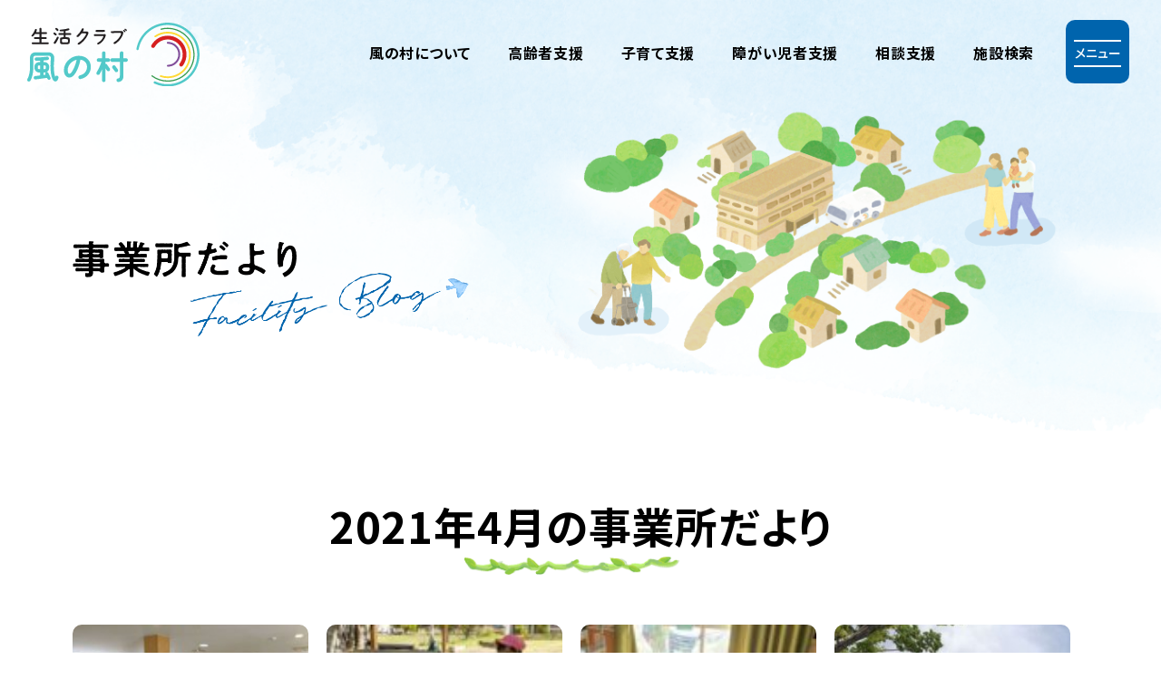

--- FILE ---
content_type: text/html; charset=UTF-8
request_url: https://kazenomura.jp/blog/2021/04/
body_size: 102741
content:


    


    


    


    


    


    


    


    


    


    


    


    


    


    


    


    


    


    


    


    


    


    


    


    


    


    


    


    


    


    


    


    


    


    


    


    


    


    


    


    


    


    


    


    


    


    


    


    


    


    


    


    


    


    


    


    


    


    


    


    


    


    


    


    


    


    


    


    


    


    


    


    


    


    


    


    


    


    


    


    


    


    


    


    


    


    


    


    


    


    


    


    


    


    


    


    


    


    


    


    


    


    


    


    


    


    


    


    


    


    


    


    


    


    


    


    


    


    


    


    


    


    


    


    


    


    


    


    


    


    


    


    


    


    


    


    


    


    


    


    


    


    


    


    


    


    


    


    


    


    


    


    


    


    


    


    


    


    


    


    


    


    


    


    


    


    


    


    


    


    


    


    


    


    


    


    


    


    


    


    


    


    


    


    


    


    


    


    


    


    


    


    


    


    


    


    


    


    


    


    


    


    


    


    


    


    


    


    


    


    


    


    


    


    


    


    


    


    


    


    


    


    


    


    


    


    


    


    


    


    


    


    


    


    


    


    


    


    


    


    


    


    


    


    


    


    


    


    


    


    


    


    


    


    


    


    


    


    


    


    


    


    


    


    


    


    


    


    


    


    


    


    


    


    


    


    


    


    


    


    


    


    


    


    


    


    


    


    


    


    


    


    


    


    


    


    


    


    


    


    


    


    


    


    


    


    


    


    


    


    


    


    


    


    


    


    


    


    


    


    


    


    


    


    


    


    


    


    


    


    


    


    


    


    


    


    


    


    


    


    


    


    


    


    


    


    


    


    


    


    


    


    


    


    


    


    


    


    


    


    


    


    


    


    


    


    


    


    


    


    


    


    


    


    


    


    


    


    


    


    


    


    


    


    


    


    


    


    


    


    


    


    


    


    


    


    


    


    


    


    


    


    


    


    


    


    


    


    


    


    


    


    


    


    


    


    


    


    


    


    


    


    


    


    


    


    


    


    


    


    


    


    


    


    


    


    


    


    


    


    


    


    


    


    


    


    


    


    


    


    


    


    


    


    


    


    


    


    


    


    


    


    


    


    


    


    


    


    


    


    


    


    


    


    


    


    


    


    


    


    


    


    


    


    


    


    


    


    


    


    


    


    


    


    


    


    


    


    


    


    


    


    


    


    


    


    


    


    


    


    


    


    


    


    


    


    


    


    


    


    


    


    


    


    


    


    


    


    


    


    


    


    


    


    


    


    


    


    


    


    


    


    


    


    


    


    


    


    


    


    


    


    


    


    


    


    


    


    


    


    


    


    


    


    


    


    


    


    


    


    


    


    


    


    


    


    


    


    


    


    


    


    


    


    


    


    


    


    


    


    


    


    


    


    


    


    


    


    


    


    


    


    


    


    


    


    


    


    


    


    


    


    


    


    


    


    


    


    


    


    


    


    


    


    


    


    


    


    


    


    


    


    


    


    


    


    


    


    


    


    


    


    


    


    


    


    


    


    


    


    


    


    


    


    


    


    


    


    


    


    


    


    


    


    


    


    


    


    


    


    


    


    


    


    


    


    


    


    


    


    


    


    


    


    


    


    


    


    


    


    


    


    


    


    


    


    


    


    


    


    


    


    


    


    


    


    


    


    


    


    


    


    


    


    


    


    


    


    


    


    


    


    


    


    


    


    


    


    


    


    


    


    


    


    


    


    


    


    


    


    


    


    


    


    


    


    


    


    


    


    


    


    


    


    


    


    


    


    


    


    


    


    


    


    


    


    


    


    


    


    


    


    


    


    


    


    


    


    


    


    


    


    


    


    


    


    


    


    


    


    


    


    


    


    


    


    


    


    


    


    


    


    


    


    


    


    


    


    


    


    


    


    


    


    


    


    


    


    


    


    


    


    


    


    


    


    


    


    


    


    


    


    


    


    


    


    


    


    


    


    


    


    


    


    


    


    


    


    


    


    


    


    


    


    


    


    


    


    


    


    


    


    


    


    


    


    


    


    


    


    


    


    


    


    


    


    


    


    


    


    


    


    


    


    


    


    


    


    


    


    


    


    


    


    


    


    


    


    


    


    


    


    


    


    


    


    


    


    


    


    


    


    


    


    


    


    


    


    


    


    


    


    


    


    


    


    


    


    


    


    


    


    


    


    


    


    


    


    


    


    


    


    


    


    


    


    


    


    


    


    


    


    


    


    


    


    


    


    


    


    


    


    


    


    


    


    


    


    


    


    


    


    


    


    


    


    


    


    


    


    


    


    


    


    


    


    


    


    


    


    


    


    


    


    


    


    


    


    


    


    


    


    


    


    


    


    


    


    


    


    


    


    


    


    


    


    


    


    


    


    


    


    


    


    


    


    


    


    


    


    


    


    


    


    


    


    


    


    


    


    


    


    


    


    


    


    


    


    


    


    


    


    


    


    


    


    


    


    


    


    


    


    


    


    


    


    


    


    


    


    


    


    


    


    


    


    


    


    


    


    


    


    


    


    


    


    


    


    


    


    


    


    


    


    


    


    


    


    


    


    


    


    


    


    


    


    


    


    


    


    


    


    


    


    


    


    


    


    


    


    


    


    


    


    


    


    


    


    


    


    


    


    


    


    


    


    


    


    


    


    


    


    


    


    


    


    


    


    


    


    


    


    


    


    


    


    


    


    


    


    


    


    


    


    


    


    


    


    


    


    


    


    


    


    


    


    


    


    


    


    


    


    


    


    


    


    


    


    


    


    


    


    


    


    


    


    


    


    


    


    


    


    


    


    


    


    


    


    


    


    


    


    


    


    


    


    


    


    


    


    


    


    


    


    


    


    


    


    


    


    


    


    


    


    


    


    


    


    


    


    


    


    


    


    


    


    


    


    


    


    


    


    


    


    


    


    


    


    


    


    


    


    


    


    


    


    


    


    


    


    


    


    


    


    


    


    


    


    


    


    


    


    


    


    


    


    


    


    


    


    


    


    


    


    


    


    


    


    


    


    


    


    


    


    


    


    


    


    


    


    


    


    


    


    


    


    


    


    


    


    


    


    


    


    


    


    


    


    


    


    


    


    


    


    


    


    


    


    


    


    


    


    


    


    


    


    


    


    


    


    


    


    


    


    


    


    


    


    


    


    


    


    


    


    


    


    


    


    


    


    


    


    


    


    


    


    


    


    


    


    


    


    


    


    


    


    


    


    


    


    


    


    


    


    


    


    


    


    


    


    


    


    


    


    


    


    


    


    


    


    


    


    


    


    


    


    


    


    


    


    


    


    


    


    


    


    


    


    


    


    


    


    


    


    


    


    


    


    


    


    


    


    


    


    


    


    


    


    


    


    


    


    


    


    


    


    


    


    


    


    


    


    


    


    


    


    


    


    


    


    


    


    


    


    


    


    


    


    


    


    


    


    


    


    


    


    


    


    


    


    


    


    


    


    


    


    


    


    


    


    


    


    


    


    


    


    


    


    


    


    


    


    


    


    


    


    


    


    


    


    


    


    


    


    


    


    


    


    


    


    


    


    


    


    


    


    


    


    


    


    


    


    


    


    


    


    


    


    


    


    


    


    


    


    


    


    


    


    


    


    


    


    


    


    


    


    


    


    


    


    


    


    


    


    


    


    


    


    


    


    


    


    


    


    


    


    


    


    


    


    


    


    


    


    


    


    


    


    


    


    


    


    


    


    


    


    


    


    


    


    


    


    


    


    


    


    


    


    


    


    


    


    


    


    


    


    


    


    


    


    


    


    


    


    


    


    


    


    


    


    


    


    


    


    


    


    


    


    


    


    


    


    


    


    


    


    


    


    


    


    


    


    


    


    


    


    


    


    


    


    


    


    


    


    


    


    


    


    


    


    


    


    


    


    


    


    


    


    


    


    


    


    


    


    


    


    


    


    


    


    


    


    


    


    


    


    


    


    


    


    


    


    


    


    


    


    


    


    


    


    


    


    


    


    


    


    


    


    


    


    


    


    


    


    


    


    


    


    


    


    


    


    


    


    


    


    


    


    


    


    


    


    


    


    


    


    


    


    


    


    


    


    


    


    


    


    


    


    


    


    


    


    


    


    


    


    


    


    


    


    


    


    


    


    


    


    


    


    


    


    


    


    


    


    


    


    


    


    


    


    


    


    


    


    


    


    


    


    


    


    


    


    


    


    


    


    


    


    


    


    


    


    


    


    


    


    


    


    


    


    


    


    


    


    


    


    


    


    


    


    


    


    


    


    


    


    


    


    


    


    


    


    


    


    


    


    


    


    


    


    


    


    


    


    


    


    


    


    


    


    


    


    


    


    


    


    


    


    


    


    


    


    


    


    


    


    


    


    


    


    


    


    


    


    


    


    


    


    


    


    


    


    


    


    


    


    


    


    


    


    


    


    


    


    


    


    


    


    


    


    


    


    


    


    


    


    


    


    


    


    


    


    


    


    


    


    


    


    


    


    


    


    


    


    


    


    


    


    


    


    


    


    


    


    


    


    


    


    


    


    


    


    


    


    


    


    


    


    


    


    


    


    


    


    


    


    


    


    


    


    


    


    


    


    


    


    


    


    


    


    


    


    


    


    


    


    


    


    


    


    


    


    


    


    


    


    


    


    


    


    


    


    


    


    


    


    


    


    


    


    


    


    


    


    


    


    


    


    


    


    


    


    


    


    


    


    


    


    


    


    


    


    


    


    


    


    


    


    


    


    


    


    


    


    


    


    


    


    


    


    


    


    


    


    


    


    


    


    


    


    


    


    


    


    


    


    


    


    


    


    


    


    


    


    


    


    


    


    


    


    


    


    


    


    


    


    


    


    


    


    


    


    


    


    


    


    


    


    


    


    


    


    


    


    


    


    


    


    


    


    


    


    


    


    


    


    


    


    


    


    


    


    


    


    


    


    


    


    


    


    


    


    


    


    


    


    


    


    


    


    


    


    


    


    


    


    


    


    


    


    


    


    


    


    


    


    


    


    


    


    


    


    


    


    


    


    


    


    


    


    


    


    


    


    


    


    


    


    


    


    


    


    


    


    


    


    


    


    


    


    


    


    


    


    


    


    


    


    


    


    


    


    


    


    


    


    


    


    


    


    


    


    


    


    


    


    


    


    


    


    


    


    


    


    


    


    


    


    


    


    


    


    


    


    


    


    


    


    


    


    


    


    


    


    


    


    


    


    


    


    


    


    


    


    


    


    


    


    


    


    


    


    


    


    


    


    


    


    


    


    


    


    


    


    


    


    


    


    


    


    


    


    


    


    


    


    


    


    


    


    


    


    


    


    


    


    


    


    


    


    


    


    


    


    


    


    


    


    


    


    


    


    


    


    


    


    


    


    


    


    


    


    


    


    


    


    


    


    


    


    


    


    


    


    


    


    


    


    


    


    


    


    


    


    


    


    


    


    


    


    


    


    


    


    


    


    


    


    


    


    


    


    


    


    


    


    


    


    


    


    


    


    


    


    


    


    


    


    


    


    


    


    


    


    


    


    


    


    


    


    


    


    


    


    


    


    


    


    


    


    


    


    


    


    


    


    


    


    


    


    


    


    


    


    


    


    


    


    


    


    


    


    


    


    


    


    


    


    


    


    


    


    


    


    


    


    


    


    


    


    


    


    


    


    


    


    


    


    


    


    


    


    


    


    


    


    


    


    


    


    


    


    


    


    


    


    


    


    


    


    


    


    


    


    


    


    


    


    


    


    


    


    


    


    


    


    


    


    


    


    


    


    


    


    


    


    


    


    


    


    


    


    


    


    


    


    


    


    


    


    


    


    


    


    


    


    


    


    


    


    


    


    


    


    


    


    


    


    


    


    


    


    


    


    


    


    


    


    


    


    


    


    


    


    


    


    


    


    


    


    


    


    


    


    


    


    


    


    


    


    


    


    


    


    


    


    


    


    


    


    


    


    


    


    


    


    


    


    


    


    


    


    


    


    


    


    


    


    


    


    


    


    


    


    


    


    


    


    


    


    


    


    


    


    


    


    


    


    


    


    


    


    


    


    


    


    


    


    


    


    


    


    


    


    


    


    


    


    


    


    


    


    


    


    


    


    


    


    


    


    


    


    


    


    


    


    


    


    


    


    


    


    


    


    


    


    


    


    


    


    


    


    


    


    


    


    


    


    


    


    


    


    


    


    


    


    


    


    


    


    


    


    


    


    


    


    


    


    


    


    


    


    


    


    


    


    


    


    


    


    


    


    


    


    


    


    


    


    


    


    


    


    


    


    


    


    


    


    


    


    


    


    


    


    


    


    


    


    


    


    


    


    


    


    


    


    


    


    


    


    


    


    


    


    


    


    


    


    


    


    


    


    


    


    


    


    


    


    


    


    


    


    


    


    


    


    


    


    


    


    


    


    


    


    


    


    


    


    


    


    


    


    


    


    


    


    


    


    


    


    


    


    


    


    


    


    


    


    


    


    


    


    


    


    


    


    


    


    


    


    


    


    


    


    


    


    


    


    


    


    


    


    


    


    


    


    


    


    


    


    


    


    


    


    


    


    


    


    


    


    


    


    


    


    


    


    


    


    


    


    


    


    


    


    


    


    


    


    


    


    


    


    


    


    


    


    


    


    


    


    


    


    


    


    


    


    


    


    


    


    


    


    


    


    


    


    


    


    


    


    


    


    


    


    


    


    


    


    


    


    


    


    


    


    


    


    


    


    


    


    


    


    


    


    


    


    


    


    


    


    


    


    


    


    


    


    


    


    


    


    


    


    


    


    


    


    


    


    


    


    


    


    


    


    


    


    


    


    


    


    


    


    


    


    


    


    


    


    


    


    


    


    


    


    


    


    


    


    


    


    


    


    


    


    


    


    


    


    


    


    


    


    


    


    


    


    


    


    


    


    


    


    


    


    


    


    


    


    


    


    


    


    


    


    


    


    


    


    


    


    


    


    


    


    


    


    


    


    


    


    


    


    


    


    


    


    


    


    


    


    


    


    


    


    


    


    


    


    


    


    


    


    


    


    


    


    


    


    


    


    


    


    


    


    


    


    


    


    


    


    


    


    


    


    


    


    


    


    


    


    


    


    


    


    


    


    


    


    


    


    


    


    


    


    


    


    


    


    


    


    


    


    


    


    


    


    


    


    


    


    


    


    


    


    


    


    


    


    


    


    


    


    


    


    


    


    


    


    


    


    


    


    


    


    


    


    


    


    


    


    


    


    


    


    


    


    


    


    


    


    


    


    


    


    


    


    


    


    


    


    


    


    


    


    


    


    


    


    


    


    


    


    


    


    


    


    


    


    


    


    


    


    


    


    


    


    


    


    


    


    


    


    


    


    


    


    


    


    


    


    


    


    


    


    


    


    


    


    


    


    


    


    


    


    


    


    


    


    


    


    


    


    


    


    


    


    


    


    


    


    


    


    


    


    


    


    


    


    


    


    


    


    


    


    


    


    


    


    


    


    


    


    


    


    


    


    


    


    


    


    


    


    


    


    


    


    


    


    


    


    


    


    


    


    


    


    


    


    


    


    


    


    


    


    


    


    


    


    


    


    


    


    


    


    


    


    


    


    


    


    


    


    


    


    


    


    


    


    


    


    


    


    


    


    


    


    


    


    


    


    


    


    


    


    


    


    


    


    


    


    


    


    


    


    


    


    


    


    


    


    


    


    


    


    


    


    


    


    


    


    


    


    


    


    


    


    


    


    


    


    


    


    


    


    


    


    


    


    


    


    


    


    


    


    


    


    


    


    


    


    


    


    


    


    


    


    


    


    


    


    


    


    


    


    


    


    


    


    


    


    


    


    


    


    


    


    


    


    


    


    


    


    


    


    


    


    


    


    


    


    


    


    


    


    


    


    


    


    


    


    


    


    


    


    


    


    


    


    


    


    


    


    


    


    


    


    


    


    


    


    


    


    


    


    


    


    


    


    


    


    


    


    


    


    


    


    


    


    


    


    


    


    


    


    


    


    


    


    


    


    


    


    


    


    


    


    


    


    


    


    


    


    


    


    


    


    


    


    


    


    


    


    


    


    


    


    


    


    


    


    


    


    


    


    


    


    


    


    


    


    


    


    


    


    


    


    


    


    


    


    


    


    


    


    


    


    


    


    


    


    


    


    


    


    


    


    


    


    


    


    


    


    


    


    


    


    


    


    


    


    


    


    


    


    


    


    


    


    


    


    


    


    


    


    


    


    


    


    


    


    


    


    


    


    


    


    


    


    


    


    


    


    


    


    


    


    


    


    


    


    


    


    


    


    


    


    


    


    


    


    


    


    


    


    


    


    


    


    


    


    


    


    


    


    


    


    


    


    


    


    


    


    


    


    


    


    


    


    


    


    


    


    


    


    


    


    


    


    


    


    


    


    


    


    


    


    


    


    


    


    


    


    


    


    


    


    


    


    


    


    


    


    


    


    


    


    


    


    


    


    


    


    


    


    


    


    


    


    


    


    


    


    


    


    


    


    


    


    


    


    


    


    


    


    


    


    


    


    


    


    


    


    


    


    


    


    


    


    


    


    


    


    


    


    


    


    


    


    


    


    


    


    


    


    


    


    


    


    


    


    


    


    


    


    


    


    


    


    


    


    


    


    


    


    


    


    


    


    


    


    


    


    


    


    


    


    


    


    


    


    


    


    


    


    


    


    


    


    


    


    


    


    


    


    


    


    


    


    


    


    


    


    


    


    


    


    


    


    


    


    


    


    


    


    


    


    


    


    


    


    


    


    


    


    


    


    


    


    


    


    


    


    


    


    


    


    


    


    


    


    


    


    


    


    


    


    


    


    


    


    


    


    


    


    


    


    


    


    


    


    


    


    


    


    


    


    


    


    


    


    


    


    


    


    


    


    


    


    


    


    


    


    


    


    


    


    


    


    


    


    


    


    


    


    


    


    


    


    


    


    


    


    


    


    


    


    


    


    


    


    


    


    


    


    


    


    


    


    


    


    


    


    


    


    


    


    


    


    


    


    


    


    


    


    


    


    


    


    


    


    


    


    


    


    


    


    


    


    


    


    


    


    


    


    


    


    


    


    


    


    


    


    


    


    


    


    


    


    


    


    


    


    


    


    


    


    


    


    


    


    


    


    


    


    


    


    


    


    


    


    


    


    


    


    


    


    


    


    


    


    


    


    


    


    


    


    


    


    


    


    


    


    


    


    


    


    


    


    


    


    


    


    


    


    


    


    


    


    


    


    


    


    


    


    


    


    


    


    


    


    


    


    


    


    


    


    


    


    


    


    


    


    


    


    


    


    


    


    


    


    


    


    


    


    


    


    


    


    


    


    


    


    


    


    


    


    


    


    


    


    


    


    


    


    


    


    


    


    


    


    


    


    


    


    


    


    


    


    


    


    


    


    


    


    


    


    


    


    


    


    


    


    


    


    


    


    


    


    


    


    


    


    


    


    


    


    


    


    


    


    


    


    


    


    


    


    


    


    


    


    


    


    


    


    


    


    


    


    


    


    


    


    


    


    


    


    


    


    


    


    


    


    


    


    


    


    


    


    


    


    


    


    


    


    


    


    


    


    


    


    


    


    


    


    


    


    


    


    


    


    


    


    


    


    


    


    


    


    


    


    


    


    


    


    


    


    


    


    


    


    


    


    


    


    


    


    


    


    


    


    


    


    


    


    


    


    


    


    


    


    


    


    


    


    


    


    


    


    


    


    


    


    


    


    


    


    


    


    


    


    


    


    


    


    


    


    


    


    


    


    


    


    


    


    


    


    


    


    


    


    


    


    


    


    


    


    


    


    


    


    


    


    


    


    


    


    


    


    


    


    


    


    


    


    


    


    


    


    


    


    


    


    


    


    


    


    


    


    


    


    


    


    


    


    


    


    


    


    


    


    


    


    


    


    


    


    


    


    


    


    


    


    


    


    


    


    


    


    


    


    


    


    


    


    


    


    


    


    


    


    


    


    


    


    


    


    


    


    


    


    


    


    


    


    


    


    


    


    


    


    


    


    


    


    


    


    


    


    


    


    


    


    


    


    


    


    


    


    


    


    


    


    


    


    


    


    


    


    


    


    


    


    


    


    


    


    


    


    


    


    


    


    


    


    


    


    


    


    


    


    


    


    


    


    


    


    


    


    


    


    


    


    


    


    


    


    


    


    


    


    


    


    


    


    


    


    


    


    


    


    


    


    


    


    


    


    


    


    


    


    


    


    


    


    


    


    


    


    


    


    


    


    


    


    


    


    


    


    


    


    


    


    


    


    


    


    


    


    


    


    


    


    


    


    


    


    


    


    


    


    


    


    


    


    


    


    


    


    


    


    


    


    


    


    


    


    


    


    


    


    


    


    


    


    


    


    


    


    


    


    


    


    


    


    


    


    


    

	<!DOCTYPE html>
<html lang="ja">
<head>
<meta charset="UTF-8">
<!-- Google Tag Manager -->
  <script>(function(w,d,s,l,i){w[l]=w[l]||[];w[l].push({'gtm.start':
  new Date().getTime(),event:'gtm.js'});var f=d.getElementsByTagName(s)[0],
  j=d.createElement(s),dl=l!='dataLayer'?'&l='+l:'';j.async=true;j.src=
  'https://www.googletagmanager.com/gtm.js?id='+i+dl;f.parentNode.insertBefore(j,f);
  })(window,document,'script','dataLayer','GTM-MF764KH');</script>
<!-- End Google Tag Manager -->
    <title>事業所だより｜2021年4月｜生活クラブ風の村【社会福祉法人生活クラブ】</title>
        <meta name="description" content="生活クラブ風の村の事業所だよりです。">
    <meta name="keywords" content="保育園,児童養護,高齢者,子育て,障がい児,障がい者,相談,千葉県,福祉支援,社会福祉法人,生活クラブ,風の村">
  <link rel="shortcut icon" href="/corporate/wp-content/themes/corporate_renewal/img/common/favicon.ico" type="image/vnd.microsoft.ico">
  <link rel="icon" href="/corporate/wp-content/themes/corporate_renewal/img/common/favicon.ico" type="image/vnd.microsoft.icon">
  <link rel="apple-touch-icon" href="/corporate/wp-content/themes/corporate_renewal/img/common/apple-touch-icon.png">
  <meta http-equiv="X-UA-Compatible" content="ie=edge">
  <meta name="format-detection" content="telephone=no">
  <meta name="viewport" content="width=device-width, initial-scale=1.0">
  <meta name="apple-mobile-web-app-capable" content="yes">
  <meta name="apple-mobile-web-app-status-bar-style" content="default">
    <meta property="og:type" content="article">
      <meta property="og:title" content="事業所だより｜2021年4月｜生活クラブ風の村【社会福祉法人生活クラブ】">
      <meta property="og:url" content="https://kazenomura.jp/blog/">
    <meta property="og:image" content="https://kazenomura.jp/corporate/wp-content/themes/corporate_renewal/img/common/ogp.png">
  <meta property="og:site_name" content="生活クラブ風の村【社会福祉法人生活クラブ】">
    <meta property="og:description" content="生活クラブ風の村の事業所だよりです。">
    <meta property="og:locale" content="ja_JP">
    <meta name="twitter:url" content="https://kazenomura.jp/blog/" />
    <meta name="twitter:card" content="summary_large_image">
    <meta name="twitter:title" content="事業所だより｜2021年4月｜生活クラブ風の村【社会福祉法人生活クラブ】">
      <meta name="twitter:description" content="生活クラブ風の村の事業所だよりです。">
    <meta name="twitter:image" content="https://kazenomura.jp/corporate/wp-content/themes/corporate_renewal/img/common/ogp.png">
  <link rel="stylesheet" href="/corporate/wp-content/themes/corporate_renewal/css/common/foundation.css?230403">
  <link rel="stylesheet" href="/corporate/wp-content/themes/corporate_renewal/css/common/object.css?240603">
  <link rel="stylesheet" href="/corporate/wp-content/themes/corporate_renewal/css/common/project.css?250311">
  <link rel="stylesheet" href="/corporate/wp-content/themes/corporate_renewal/css/common/slick.css">
  <link rel="stylesheet" href="/corporate/wp-content/themes/corporate_renewal/css/common/slick-theme.css">
        
  <!--google font-->
  <link rel="preconnect" href="https://fonts.googleapis.com">
  <link rel="preconnect" href="https://fonts.gstatic.com" crossorigin>
  <link href="https://fonts.googleapis.com/css2?family=Noto+Sans+JP:wght@500;700&family=Quicksand:wght@700&display=swap" rel="stylesheet">
</head>

<body data-rsssl=1>
<!-- Google Tag Manager (noscript) -->
<noscript><iframe src="https://www.googletagmanager.com/ns.html?id=GTM-MF764KH"
height="0" width="0" style="display:none;visibility:hidden"></iframe></noscript>
<!-- End Google Tag Manager (noscript) -->
<header class="p-header  " role="banner">
  <div class="p-header_wrapper">
        <div class="p-header_top">
      <a href="/"><img class="p-header_logo_img" src="/corporate/wp-content/themes/corporate_renewal/img/common/p-logo.svg" alt="生活クラブ風の村"></a>
    </div>
        <button class="p-header_btn js-btn">
      <span></span>
      <span></span>
      <span class="p-header_btn_txt js-header_btn_txt">メニュー</span>
    </button>
    <nav id="menu" class="p-header_nav" role="navigation">
      <ul class="p-header_list_wrapper">
          <li class="p-header_list"><a href="/company/" class="p-header_list_link c-hover_border_left_to_right">風の村について</a></li>
          <li class="p-header_list"><a href="/aged/" class="p-header_list_link c-hover_border_left_to_right">⾼齢者⽀援</a></li>
          <li class="p-header_list"><a href="/children/" class="p-header_list_link c-hover_border_left_to_right">⼦育て⽀援</a></li>
          <li class="p-header_list"><a href="/retardates/" class="p-header_list_link c-hover_border_left_to_right">障がい児者⽀援</a></li>
          <li class="p-header_list"><a href="/other/" class="p-header_list_link c-hover_border_left_to_right">相談支援</a></li>
          <li class="p-header_list"><a href="/facility_search/" class="p-header_list_link c-hover_border_left_to_right">施設検索</a></li>
          <!-- <li class="p-header_list is-logo"><a href="https://www.nippon-foundation.or.jp/" target="_blank" class="p-header_list_link_logo c-hover_opacity"><img class="p-header_logo_zaidan" src="/corporate/wp-content/themes/corporate_renewal/img/common/p-logo_nippon_foundation.svg" alt="日本財団"></a>
          </li> -->
          <li>
            <div class="js-nav p-header_nav_open">
              <div class="c-wrapper_middle">
                <a href="/"><img class="p-header_nav_open_logo" src="/corporate/wp-content/themes/corporate_renewal/img/common/p-logo.svg" alt="生活クラブ風の村"></a>
                <ul class="p-header_list_open_wrapper">
                  <li class="p-header_list_open">
                    <ul>
                      <li class="is-border_blue">
                        <a href="/" class="c-hover_border_left_to_right p-header_list_open_link">トップページ</a>
                      </li>
                    </ul>  
                  </li>
                  <li class="p-header_list_open">
                    <ul>
                      <li><a href="/aged/" class="c-hover_border_left_to_right  p-header_list_open_link">高齢者支援</a></li>
                      <li><a href="/children/" class="c-hover_border_left_to_right  p-header_list_open_link">子育て支援</a></li>
                      <li><a href="/retardates/" class="c-hover_border_left_to_right  p-header_list_open_link">障がい児者支援</a></li>
                      <li class="is-border_blue"><a href="/other/" class="c-hover_border_left_to_right  p-header_list_open_link">相談支援</a></li>
                    </ul>
                  </li>
                  <li class="p-header_list_open">
                    <ul>
                      <li><a href="/facility_search/" class="c-hover_border_left_to_right  p-header_list_open_link">施設検索</a></li>
                      <li><a href="/company/" class="c-hover_border_left_to_right  p-header_list_open_link">風の村について</a></li>
                      <li><a href="/news/" class="c-hover_border_left_to_right  p-header_list_open_link">お知らせ</a></li>
                      <li class="is-border_blue"><a href="/system/" class="c-hover_border_left_to_right  p-header_list_open_link">ソーシャルアクション</a></li>
                    </ul>
                  </li>
                  <li class="p-header_list_open">
                    <ul>
                      <li><a href="/seasonal_story/" class="c-hover_border_left_to_right p-header_list_open_link is-block"><span>インタビューコンテンツ</span><br>⽣活クラブ⾵の村の   Seasonal story</a></li>
                      <li class="is-border_blue is-information"><a href="/infomationdisclosure/" class="c-hover_border_left_to_right  p-header_list_open_link">情報公開</a></li>
                    </ul>
                  </li>
                </ul>
                <div class="p-header_bottom_wrapper">
                  <div class="p-header_bottom">
                    <a href="/documentrequest/" class="c-btn_middle_blue c-arrow_white">資料請求</a>
                    <a href="/contactus/" class="c-btn_middle_blue c-arrow_white">お問い合わせ</a>
                  </div>
                  <div class="p-header_bottom p-header_bottom_bnr_wrapper">
                    <a class="p-header_bottom_bnr c-hover_opacity" href="/recruit/" target="_blank">
                      <img class="js-img_switch" src="/corporate/wp-content/themes/corporate_renewal/img/common/p-footer_recruit_bnr_pc.png" alt="採⽤サイトはこちら">
                    </a>
                    <a class="p-header_bottom_bnr c-hover_opacity" target="_blank" href="https://www.youtube.com/channel/UCAt_t_9yFK_-hFN1xROlzPA">
                      <img class="js-img_switch" src="/corporate/wp-content/themes/corporate_renewal/img/common/p-footer_youtube_bnr_pc.png" alt="公式Youtube新しいタブで開きます">
                    </a>
                  </div>
                </div>
              </div>
            </div>
          </li>
      </ul>

    </nav>
  </div>
</header>
<main id="blog_time" role="main">
<section class="p-kv">
	<div class="p-kv_wrapper c-wrapper_middle is-blog_time">
    <h1 class="p-kv_ttl is-blog_time ">
     
      <img src="/corporate/wp-content/themes/corporate_renewal/img/common/p-kv_blog_time_ttl.png" alt="事業所だより">
            <span class="p-kv_ttl_en"> <img src="/corporate/wp-content/themes/corporate_renewal/img/common/p-kv_blog_time_ttl_en.png" alt="Facility Blog"></span>
          </h1>
	</div>
</section>

<!--コンテンツ ---------------------->
<div id="contents">
<div id="main" class="clearfix">




<!-- NULL
 -->









<div>
	<div class="main_area js-fix_target c-wrapper_middle is-sub p-content_top">

		<!-- 事業所だよりの当該事業所詳細へリンク -->
					<h2 class="c-icn_ttl_large p-archive_blog_large_ttl">2021年4月の事業所だより</h2>
		

				



	<div class="p-archive_blog_wrapper">
						
		<a href="https://kazenomura.jp/blog/%e9%af%89%e3%81%ae%e3%81%bc%e3%82%8a%e3%81%ae%e9%a3%be%e3%82%8a%e4%bd%9c%e3%82%8a/" class="p-archive_blog c-hover_opacity">
		
			<div class="right_box ">
				<span class="c-txt_time_blue">2021.04.30</span>
				

				<!-- ↓いったんボツ（事業所タイトルからの事業所詳細へのリンクと、ここのリンクとでは規則性がなく紛らわしくなるため）
									<p class="office_cat">
												<a href="https://kazenomura.jp/?post_type=facility&p=577" target="_blank">生活クラブ風の村わらしこ保育園流山の事業所だより一覧へ</a>
					</p>
								-->

				<span class="p-archive_blog_facility_cat">
										生活クラブ風の村わらしこ保育園流山				</span>
				<span class="p-archive_blog_ttl">
					鯉のぼりの飾り作り				</span>
								
			

			
			</div><!-- //.right_box -->
			<div class="p-archive_blog_img_wrapper">
				<!-- 事業所以外のアイキャッチをとってくるときのパーツ -->

<img src="/corporate/wp-content/uploads/2021/04/c22541ab8c3b52e74a30bbb73a8f749e-300x225.jpg">



	
	  
			</div>
		</a><!-- //.result_box -->



					
		<a href="https://kazenomura.jp/blog/%ef%bc%94%e3%80%81%ef%bc%95%e6%ad%b3%e5%85%90%e3%81%a7%e3%81%99%e3%81%aa%e3%81%90%e3%81%bf%e3%81%ae%e3%83%a4%e3%82%ae%e3%81%ae%e7%b5%b5%e9%a3%be%e3%81%a3%e3%81%a6%e3%81%8d%e3%81%9f%e3%82%88/" class="p-archive_blog c-hover_opacity">
		
			<div class="right_box ">
				<span class="c-txt_time_blue">2021.04.30</span>
				

				<!-- ↓いったんボツ（事業所タイトルからの事業所詳細へのリンクと、ここのリンクとでは規則性がなく紛らわしくなるため）
									<p class="office_cat">
												<a href="https://kazenomura.jp/?post_type=facility&p=204" target="_blank">生活クラブ風の村保育園八街の事業所だより一覧へ</a>
					</p>
								-->

				<span class="p-archive_blog_facility_cat">
										生活クラブ風の村保育園八街				</span>
				<span class="p-archive_blog_ttl">
					４、５歳児ですなぐみのヤギの絵飾...				</span>
								
			

			
			</div><!-- //.right_box -->
			<div class="p-archive_blog_img_wrapper">
				<!-- 事業所以外のアイキャッチをとってくるときのパーツ -->

<!-- <a href="https://kazenomura.jp/blog/%ef%bc%94%e3%80%81%ef%bc%95%e6%ad%b3%e5%85%90%e3%81%a7%e3%81%99%e3%81%aa%e3%81%90%e3%81%bf%e3%81%ae%e3%83%a4%e3%82%ae%e3%81%ae%e7%b5%b5%e9%a3%be%e3%81%a3%e3%81%a6%e3%81%8d%e3%81%9f%e3%82%88/"><img width="200" height="134" src="https://kazenomura.jp/corporate/wp-content/uploads/2021/04/DSCN6255-200x134.jpg" class="attachment-top_jigyousyo size-top_jigyousyo wp-post-image" alt="" decoding="async" loading="lazy" /></a> -->
<img width="200" height="134" src="https://kazenomura.jp/corporate/wp-content/uploads/2021/04/DSCN6255-200x134.jpg" class="attachment-top_jigyousyo size-top_jigyousyo wp-post-image" alt="" decoding="async" loading="lazy" />


	  
			</div>
		</a><!-- //.result_box -->



					
		<a href="https://kazenomura.jp/blog/%e6%96%b0%e5%ad%a6%e6%9c%9f%e3%82%b9%e3%82%bf%e3%83%bc%e3%83%88%e2%98%85%ef%bc%81/" class="p-archive_blog c-hover_opacity">
		
			<div class="right_box ">
				<span class="c-txt_time_blue">2021.04.28</span>
				

				<!-- ↓いったんボツ（事業所タイトルからの事業所詳細へのリンクと、ここのリンクとでは規則性がなく紛らわしくなるため）
									<p class="office_cat">
												<a href="https://kazenomura.jp/?post_type=facility&p=186" target="_blank">生活クラブ風の村あかとんぼ飯野の事業所だより一覧へ</a>
					</p>
								-->

				<span class="p-archive_blog_facility_cat">
										生活クラブ風の村あかとんぼ飯野				</span>
				<span class="p-archive_blog_ttl">
					新学期スタート★！				</span>
								
			

			
			</div><!-- //.right_box -->
			<div class="p-archive_blog_img_wrapper">
				<!-- 事業所以外のアイキャッチをとってくるときのパーツ -->

<!-- <a href="https://kazenomura.jp/blog/%e6%96%b0%e5%ad%a6%e6%9c%9f%e3%82%b9%e3%82%bf%e3%83%bc%e3%83%88%e2%98%85%ef%bc%81/"><img width="200" height="134" src="https://kazenomura.jp/corporate/wp-content/uploads/2021/04/IMG_8610-200x134.jpg" class="attachment-top_jigyousyo size-top_jigyousyo wp-post-image" alt="" decoding="async" loading="lazy" /></a> -->
<img width="200" height="134" src="https://kazenomura.jp/corporate/wp-content/uploads/2021/04/IMG_8610-200x134.jpg" class="attachment-top_jigyousyo size-top_jigyousyo wp-post-image" alt="" decoding="async" loading="lazy" />


	  
			</div>
		</a><!-- //.result_box -->



					
		<a href="https://kazenomura.jp/blog/%e3%81%93%e3%81%84%e3%81%ae%e3%81%bc%e3%82%8a%e3%81%8c%e6%b3%b3%e3%81%90%e7%a9%ba/" class="p-archive_blog c-hover_opacity">
		
			<div class="right_box ">
				<span class="c-txt_time_blue">2021.04.28</span>
				

				<!-- ↓いったんボツ（事業所タイトルからの事業所詳細へのリンクと、ここのリンクとでは規則性がなく紛らわしくなるため）
									<p class="office_cat">
												<a href="https://kazenomura.jp/?post_type=facility&p=577" target="_blank">生活クラブ風の村わらしこ保育園流山の事業所だより一覧へ</a>
					</p>
								-->

				<span class="p-archive_blog_facility_cat">
										生活クラブ風の村わらしこ保育園流山				</span>
				<span class="p-archive_blog_ttl">
					こいのぼりが泳ぐ空				</span>
								
			

			
			</div><!-- //.right_box -->
			<div class="p-archive_blog_img_wrapper">
				<!-- 事業所以外のアイキャッチをとってくるときのパーツ -->

<img src="/corporate/wp-content/uploads/2021/04/3bf82bc4d41f7b2403706b5e7d7add12-225x300.jpg">



	
	  
			</div>
		</a><!-- //.result_box -->



					
		<a href="https://kazenomura.jp/blog/%e3%80%90%e5%ad%90%e8%82%b2%e3%81%a6%e6%94%af%e6%8f%b4%e3%82%bb%e3%83%b3%e3%82%bf%e3%83%bc%e3%80%91%e5%86%8d%e9%96%8b%e3%81%97%e3%81%a6%e3%81%84%e3%81%be%e3%81%99%ef%bc%81/" class="p-archive_blog c-hover_opacity">
		
			<div class="right_box ">
				<span class="c-txt_time_blue">2021.04.27</span>
				

				<!-- ↓いったんボツ（事業所タイトルからの事業所詳細へのリンクと、ここのリンクとでは規則性がなく紛らわしくなるため）
									<p class="office_cat">
												<a href="https://kazenomura.jp/?post_type=facility&p=204" target="_blank">生活クラブ風の村保育園八街の事業所だより一覧へ</a>
					</p>
								-->

				<span class="p-archive_blog_facility_cat">
										生活クラブ風の村保育園八街				</span>
				<span class="p-archive_blog_ttl">
					【子育て支援センター】再開してい...				</span>
								
			

			
			</div><!-- //.right_box -->
			<div class="p-archive_blog_img_wrapper">
				<!-- 事業所以外のアイキャッチをとってくるときのパーツ -->

<img src="/corporate/wp-content/uploads/2021/04/331803bd4bae89553f9d752dd51566d1-scaled-e1619490921227-300x225.jpg">



	
	  
			</div>
		</a><!-- //.result_box -->



					
		<a href="https://kazenomura.jp/blog/%e3%81%93%e3%81%84%e3%81%ae%e3%81%bc%e3%82%8a/" class="p-archive_blog c-hover_opacity">
		
			<div class="right_box ">
				<span class="c-txt_time_blue">2021.04.26</span>
				

				<!-- ↓いったんボツ（事業所タイトルからの事業所詳細へのリンクと、ここのリンクとでは規則性がなく紛らわしくなるため）
									<p class="office_cat">
												<a href="https://kazenomura.jp/?post_type=facility&p=203" target="_blank">生活クラブ風の村ケアプランセンター八街の事業所だより一覧へ</a>
					</p>
								-->

				<span class="p-archive_blog_facility_cat">
										生活クラブ風の村ケアプランセンター八街				</span>
				<span class="p-archive_blog_ttl">
					こいのぼり				</span>
								
			

			
			</div><!-- //.right_box -->
			<div class="p-archive_blog_img_wrapper">
				<!-- 事業所以外のアイキャッチをとってくるときのパーツ -->

<img src="/corporate/wp-content/uploads/2021/04/f2fede1beb37f18a02a19c05cdd671d8-150x150.jpg">



	
	  
			</div>
		</a><!-- //.result_box -->



					
		<a href="https://kazenomura.jp/blog/%e3%81%97%e3%81%a3%e3%81%bd%e3%81%a8%e3%82%8a%e3%82%b2%e3%83%bc%e3%83%a0%ef%bc%86%e3%81%93%e3%81%84%e3%81%ae%e3%81%bc%e3%82%8a%e4%bd%9c%e3%82%8a%ef%bd%9e%e2%99%aa/" class="p-archive_blog c-hover_opacity">
		
			<div class="right_box ">
				<span class="c-txt_time_blue">2021.04.26</span>
				

				<!-- ↓いったんボツ（事業所タイトルからの事業所詳細へのリンクと、ここのリンクとでは規則性がなく紛らわしくなるため）
									<p class="office_cat">
												<a href="https://kazenomura.jp/?post_type=facility&p=182" target="_blank">生活クラブ風の村あかとんぼさくらの事業所だより一覧へ</a>
					</p>
								-->

				<span class="p-archive_blog_facility_cat">
										生活クラブ風の村あかとんぼさくら				</span>
				<span class="p-archive_blog_ttl">
					しっぽとりゲーム＆こいのぼり作り...				</span>
								
			

			
			</div><!-- //.right_box -->
			<div class="p-archive_blog_img_wrapper">
				<!-- 事業所以外のアイキャッチをとってくるときのパーツ -->

<!-- <a href="https://kazenomura.jp/blog/%e3%81%97%e3%81%a3%e3%81%bd%e3%81%a8%e3%82%8a%e3%82%b2%e3%83%bc%e3%83%a0%ef%bc%86%e3%81%93%e3%81%84%e3%81%ae%e3%81%bc%e3%82%8a%e4%bd%9c%e3%82%8a%ef%bd%9e%e2%99%aa/"><img width="200" height="134" src="https://kazenomura.jp/corporate/wp-content/uploads/2021/04/DSC00050-200x134.jpg" class="attachment-top_jigyousyo size-top_jigyousyo wp-post-image" alt="" decoding="async" loading="lazy" /></a> -->
<img width="200" height="134" src="https://kazenomura.jp/corporate/wp-content/uploads/2021/04/DSC00050-200x134.jpg" class="attachment-top_jigyousyo size-top_jigyousyo wp-post-image" alt="" decoding="async" loading="lazy" />


	  
			</div>
		</a><!-- //.result_box -->



					
		<a href="https://kazenomura.jp/blog/%e2%98%86%e6%98%a5%e3%81%8c%e3%81%8d%e3%81%9f%e2%98%86/" class="p-archive_blog c-hover_opacity">
		
			<div class="right_box ">
				<span class="c-txt_time_blue">2021.04.26</span>
				

				<!-- ↓いったんボツ（事業所タイトルからの事業所詳細へのリンクと、ここのリンクとでは規則性がなく紛らわしくなるため）
									<p class="office_cat">
												<a href="https://kazenomura.jp/?post_type=facility&p=182" target="_blank">生活クラブ風の村あかとんぼさくらの事業所だより一覧へ</a>
					</p>
								-->

				<span class="p-archive_blog_facility_cat">
										生活クラブ風の村あかとんぼさくら				</span>
				<span class="p-archive_blog_ttl">
					☆春がきた☆				</span>
								
			

			
			</div><!-- //.right_box -->
			<div class="p-archive_blog_img_wrapper">
				<!-- 事業所以外のアイキャッチをとってくるときのパーツ -->

<!-- <a href="https://kazenomura.jp/blog/%e2%98%86%e6%98%a5%e3%81%8c%e3%81%8d%e3%81%9f%e2%98%86/"><img width="200" height="134" src="https://kazenomura.jp/corporate/wp-content/uploads/2021/04/DSC09646-200x134.jpg" class="attachment-top_jigyousyo size-top_jigyousyo wp-post-image" alt="" decoding="async" loading="lazy" /></a> -->
<img width="200" height="134" src="https://kazenomura.jp/corporate/wp-content/uploads/2021/04/DSC09646-200x134.jpg" class="attachment-top_jigyousyo size-top_jigyousyo wp-post-image" alt="" decoding="async" loading="lazy" />


	  
			</div>
		</a><!-- //.result_box -->



					
		<a href="https://kazenomura.jp/blog/%e3%81%9d%e3%82%8c%e3%81%9e%e3%82%8c%e3%81%ae%e6%88%90%e4%ba%ba%e3%81%ae%e3%81%a4%e3%81%a9%e3%81%84/" class="p-archive_blog c-hover_opacity">
		
			<div class="right_box ">
				<span class="c-txt_time_blue">2021.04.24</span>
				

				<!-- ↓いったんボツ（事業所タイトルからの事業所詳細へのリンクと、ここのリンクとでは規則性がなく紛らわしくなるため）
									<p class="office_cat">
												<a href="https://kazenomura.jp/?post_type=facility&p=183" target="_blank">生活クラブ風の村重心通所さくらの事業所だより一覧へ</a>
					</p>
								-->

				<span class="p-archive_blog_facility_cat">
										生活クラブ風の村重心通所さくら				</span>
				<span class="p-archive_blog_ttl">
					それぞれの成人のつどい				</span>
								
			

			
			</div><!-- //.right_box -->
			<div class="p-archive_blog_img_wrapper">
				<!-- 事業所以外のアイキャッチをとってくるときのパーツ -->

<!-- <a href="https://kazenomura.jp/blog/%e3%81%9d%e3%82%8c%e3%81%9e%e3%82%8c%e3%81%ae%e6%88%90%e4%ba%ba%e3%81%ae%e3%81%a4%e3%81%a9%e3%81%84/"><img width="200" height="134" src="https://kazenomura.jp/corporate/wp-content/uploads/2021/04/DSCN1608-200x134.jpg" class="attachment-top_jigyousyo size-top_jigyousyo wp-post-image" alt="" decoding="async" loading="lazy" /></a> -->
<img width="200" height="134" src="https://kazenomura.jp/corporate/wp-content/uploads/2021/04/DSCN1608-200x134.jpg" class="attachment-top_jigyousyo size-top_jigyousyo wp-post-image" alt="" decoding="async" loading="lazy" />


	  
			</div>
		</a><!-- //.result_box -->



					
		<a href="https://kazenomura.jp/blog/%e7%ac%ac3%e3%81%8a%e3%81%8a%e3%81%9e%e3%82%89%e5%ad%a6%e7%ab%a5%e3%80%8c%e6%89%8b%e4%bd%9c%e3%82%8a%e3%81%8a%e3%82%84%e3%81%a4-%e8%b1%86%e4%b9%b3%e3%83%a8%e3%83%bc%e3%82%b0%e3%83%ab%e3%83%88%ef%bc%8b/" class="p-archive_blog c-hover_opacity">
		
			<div class="right_box ">
				<span class="c-txt_time_blue">2021.04.23</span>
				

				<!-- ↓いったんボツ（事業所タイトルからの事業所詳細へのリンクと、ここのリンクとでは規則性がなく紛らわしくなるため）
									<p class="office_cat">
												<a href="https://kazenomura.jp/?post_type=facility&p=155" target="_blank">第1おおぞら学童・第2おおぞら学童・第3おおぞら学童の事業所だより一覧へ</a>
					</p>
								-->

				<span class="p-archive_blog_facility_cat">
										第1おおぞら学童・第2おおぞら学童・第3おおぞら学童				</span>
				<span class="p-archive_blog_ttl">
					第3おおぞら学童「手作りおやつ ...				</span>
								
			

			
			</div><!-- //.right_box -->
			<div class="p-archive_blog_img_wrapper">
				<!-- 事業所以外のアイキャッチをとってくるときのパーツ -->

<!-- <a href="https://kazenomura.jp/blog/%e7%ac%ac3%e3%81%8a%e3%81%8a%e3%81%9e%e3%82%89%e5%ad%a6%e7%ab%a5%e3%80%8c%e6%89%8b%e4%bd%9c%e3%82%8a%e3%81%8a%e3%82%84%e3%81%a4-%e8%b1%86%e4%b9%b3%e3%83%a8%e3%83%bc%e3%82%b0%e3%83%ab%e3%83%88%ef%bc%8b/"><img width="200" height="134" src="https://kazenomura.jp/corporate/wp-content/uploads/2021/04/6ca6f30fa5bbbe3bcaaea61ce3a270db-200x134.jpg" class="attachment-top_jigyousyo size-top_jigyousyo wp-post-image" alt="" decoding="async" loading="lazy" /></a> -->
<img width="200" height="134" src="https://kazenomura.jp/corporate/wp-content/uploads/2021/04/6ca6f30fa5bbbe3bcaaea61ce3a270db-200x134.jpg" class="attachment-top_jigyousyo size-top_jigyousyo wp-post-image" alt="" decoding="async" loading="lazy" />


	  
			</div>
		</a><!-- //.result_box -->



					
		<a href="https://kazenomura.jp/blog/%e7%ac%ac1%e3%81%8a%e3%81%8a%e3%81%9e%e3%82%89%e5%ad%a6%e7%ab%a5%e3%80%8c%e5%87%ba%e4%bc%9a%e3%81%84%e3%81%a8%e5%88%a5%e3%82%8c%e3%80%8d/" class="p-archive_blog c-hover_opacity">
		
			<div class="right_box ">
				<span class="c-txt_time_blue">2021.04.23</span>
				

				<!-- ↓いったんボツ（事業所タイトルからの事業所詳細へのリンクと、ここのリンクとでは規則性がなく紛らわしくなるため）
									<p class="office_cat">
												<a href="https://kazenomura.jp/?post_type=facility&p=155" target="_blank">第1おおぞら学童・第2おおぞら学童・第3おおぞら学童の事業所だより一覧へ</a>
					</p>
								-->

				<span class="p-archive_blog_facility_cat">
										第1おおぞら学童・第2おおぞら学童・第3おおぞら学童				</span>
				<span class="p-archive_blog_ttl">
					第1おおぞら学童「出会いと別れ」				</span>
								
			

			
			</div><!-- //.right_box -->
			<div class="p-archive_blog_img_wrapper">
				<!-- 事業所以外のアイキャッチをとってくるときのパーツ -->

<!-- <a href="https://kazenomura.jp/blog/%e7%ac%ac1%e3%81%8a%e3%81%8a%e3%81%9e%e3%82%89%e5%ad%a6%e7%ab%a5%e3%80%8c%e5%87%ba%e4%bc%9a%e3%81%84%e3%81%a8%e5%88%a5%e3%82%8c%e3%80%8d/"><img width="200" height="134" src="https://kazenomura.jp/corporate/wp-content/uploads/2021/04/d6360e1e3a92556716292fb06760dc82-200x134.jpg" class="attachment-top_jigyousyo size-top_jigyousyo wp-post-image" alt="" decoding="async" loading="lazy" /></a> -->
<img width="200" height="134" src="https://kazenomura.jp/corporate/wp-content/uploads/2021/04/d6360e1e3a92556716292fb06760dc82-200x134.jpg" class="attachment-top_jigyousyo size-top_jigyousyo wp-post-image" alt="" decoding="async" loading="lazy" />


	  
			</div>
		</a><!-- //.result_box -->



					
		<a href="https://kazenomura.jp/blog/%e4%bb%8a%e6%97%a5%e3%81%af%e4%bd%95%e3%81%97%e3%81%a6%e9%81%8a%e3%81%bc%e3%81%86%e3%81%8b%e3%81%aa%ef%bc%9f%ef%bc%9f/" class="p-archive_blog c-hover_opacity">
		
			<div class="right_box ">
				<span class="c-txt_time_blue">2021.04.23</span>
				

				<!-- ↓いったんボツ（事業所タイトルからの事業所詳細へのリンクと、ここのリンクとでは規則性がなく紛らわしくなるため）
									<p class="office_cat">
												<a href="https://kazenomura.jp/?post_type=facility&p=204" target="_blank">生活クラブ風の村保育園八街の事業所だより一覧へ</a>
					</p>
								-->

				<span class="p-archive_blog_facility_cat">
										生活クラブ風の村保育園八街				</span>
				<span class="p-archive_blog_ttl">
					今日は何して遊ぼうかな？？				</span>
								
			

			
			</div><!-- //.right_box -->
			<div class="p-archive_blog_img_wrapper">
				<!-- 事業所以外のアイキャッチをとってくるときのパーツ -->

<img src="/corporate/wp-content/uploads/2021/04/IMG_0294-150x150.jpg">



	
	  
			</div>
		</a><!-- //.result_box -->



					
		<a href="https://kazenomura.jp/blog/%e3%81%bc%e3%81%8f%e3%81%9f%e3%81%a1%e3%80%81%e3%82%8f%e3%81%9f%e3%81%97%e3%81%9f%e3%81%a1%e3%81%ae%e9%af%89%e3%81%ae%e3%81%bc%e3%82%8a%f0%9f%8e%8f/" class="p-archive_blog c-hover_opacity">
		
			<div class="right_box ">
				<span class="c-txt_time_blue">2021.04.23</span>
				

				<!-- ↓いったんボツ（事業所タイトルからの事業所詳細へのリンクと、ここのリンクとでは規則性がなく紛らわしくなるため）
									<p class="office_cat">
												<a href="https://kazenomura.jp/?post_type=facility&p=204" target="_blank">生活クラブ風の村保育園八街の事業所だより一覧へ</a>
					</p>
								-->

				<span class="p-archive_blog_facility_cat">
										生活クラブ風の村保育園八街				</span>
				<span class="p-archive_blog_ttl">
					ぼくたち、わたしたちの鯉のぼり🎏				</span>
								
			

			
			</div><!-- //.right_box -->
			<div class="p-archive_blog_img_wrapper">
				<!-- 事業所以外のアイキャッチをとってくるときのパーツ -->

<img src="/corporate/wp-content/uploads/2021/04/IMG_0214-150x150.jpg">



	
	  
			</div>
		</a><!-- //.result_box -->



					
		<a href="https://kazenomura.jp/blog/%e6%98%a5%e3%81%8c%e3%81%8d%e3%81%9f%ef%bd%9e%f0%9f%8c%b8/" class="p-archive_blog c-hover_opacity">
		
			<div class="right_box ">
				<span class="c-txt_time_blue">2021.04.21</span>
				

				<!-- ↓いったんボツ（事業所タイトルからの事業所詳細へのリンクと、ここのリンクとでは規則性がなく紛らわしくなるため）
									<p class="office_cat">
												<a href="https://kazenomura.jp/?post_type=facility&p=184" target="_blank">生活クラブ風の村あかとんぼ土浮の事業所だより一覧へ</a>
					</p>
								-->

				<span class="p-archive_blog_facility_cat">
										生活クラブ風の村あかとんぼ土浮				</span>
				<span class="p-archive_blog_ttl">
					春がきた～🌸				</span>
								
			

			
			</div><!-- //.right_box -->
			<div class="p-archive_blog_img_wrapper">
				<!-- 事業所以外のアイキャッチをとってくるときのパーツ -->

<img src="/corporate/wp-content/uploads/2021/04/1618016190256-225x300.jpg">



	
	  
			</div>
		</a><!-- //.result_box -->



					
		<a href="https://kazenomura.jp/blog/%e3%81%a1%e3%82%87%e3%81%a3%e3%81%a8%e3%81%9a%e3%81%a4%e3%83%bb%e3%83%bb%e3%83%bb/" class="p-archive_blog c-hover_opacity">
		
			<div class="right_box ">
				<span class="c-txt_time_blue">2021.04.20</span>
				

				<!-- ↓いったんボツ（事業所タイトルからの事業所詳細へのリンクと、ここのリンクとでは規則性がなく紛らわしくなるため）
									<p class="office_cat">
												<a href="https://kazenomura.jp/?post_type=facility&p=204" target="_blank">生活クラブ風の村保育園八街の事業所だより一覧へ</a>
					</p>
								-->

				<span class="p-archive_blog_facility_cat">
										生活クラブ風の村保育園八街				</span>
				<span class="p-archive_blog_ttl">
					ちょっとずつ・・・				</span>
								
			

			
			</div><!-- //.right_box -->
			<div class="p-archive_blog_img_wrapper">
				<!-- 事業所以外のアイキャッチをとってくるときのパーツ -->

<img src="/corporate/wp-content/uploads/2021/04/DSC00172-150x150.jpg">



	
	  
			</div>
		</a><!-- //.result_box -->



					
		<a href="https://kazenomura.jp/blog/%e3%81%a1%e3%81%b3%e3%81%a3%e3%81%93%e3%82%af%e3%83%a9%e3%83%96%e3%80%8c%e6%96%b01%e5%b9%b4%e7%94%9f%e2%9c%a8%e3%80%8d/" class="p-archive_blog c-hover_opacity">
		
			<div class="right_box ">
				<span class="c-txt_time_blue">2021.04.15</span>
				

				<!-- ↓いったんボツ（事業所タイトルからの事業所詳細へのリンクと、ここのリンクとでは規則性がなく紛らわしくなるため）
									<p class="office_cat">
												<a href="https://kazenomura.jp/?post_type=facility&p=153" target="_blank">第1ちびっこなかよしクラブ・第2ちびっこのびのびクラブ・第3ちびっこクラブの事業所だより一覧へ</a>
					</p>
								-->

				<span class="p-archive_blog_facility_cat">
										第1ちびっこなかよしクラブ・第2ちびっこのびのびクラブ・第3ちびっこクラブ				</span>
				<span class="p-archive_blog_ttl">
					ちびっこクラブ「新1年生✨」				</span>
								
			

			
			</div><!-- //.right_box -->
			<div class="p-archive_blog_img_wrapper">
				<!-- 事業所以外のアイキャッチをとってくるときのパーツ -->

<!-- <a href="https://kazenomura.jp/blog/%e3%81%a1%e3%81%b3%e3%81%a3%e3%81%93%e3%82%af%e3%83%a9%e3%83%96%e3%80%8c%e6%96%b01%e5%b9%b4%e7%94%9f%e2%9c%a8%e3%80%8d/"><img width="200" height="134" src="https://kazenomura.jp/corporate/wp-content/uploads/2021/04/dd850b2af7ad85cb007ae5bbbc61621a-200x134.jpg" class="attachment-top_jigyousyo size-top_jigyousyo wp-post-image" alt="" decoding="async" loading="lazy" /></a> -->
<img width="200" height="134" src="https://kazenomura.jp/corporate/wp-content/uploads/2021/04/dd850b2af7ad85cb007ae5bbbc61621a-200x134.jpg" class="attachment-top_jigyousyo size-top_jigyousyo wp-post-image" alt="" decoding="async" loading="lazy" />


	  
			</div>
		</a><!-- //.result_box -->



					
		<a href="https://kazenomura.jp/blog/%e7%ac%ac3%e3%81%8a%e3%81%8a%e3%81%9e%e3%82%89%e5%ad%a6%e7%ab%a5%e3%80%8c%e6%96%b0%e5%b9%b4%e5%ba%a6%e3%82%b9%e3%82%bf%e3%83%bc%e3%83%88%ef%bc%81%ef%bc%81%ef%bd%9d/" class="p-archive_blog c-hover_opacity">
		
			<div class="right_box ">
				<span class="c-txt_time_blue">2021.04.14</span>
				

				<!-- ↓いったんボツ（事業所タイトルからの事業所詳細へのリンクと、ここのリンクとでは規則性がなく紛らわしくなるため）
									<p class="office_cat">
												<a href="https://kazenomura.jp/?post_type=facility&p=155" target="_blank">第1おおぞら学童・第2おおぞら学童・第3おおぞら学童の事業所だより一覧へ</a>
					</p>
								-->

				<span class="p-archive_blog_facility_cat">
										第1おおぞら学童・第2おおぞら学童・第3おおぞら学童				</span>
				<span class="p-archive_blog_ttl">
					第3おおぞら学童「新年度スタート...				</span>
								
			

			
			</div><!-- //.right_box -->
			<div class="p-archive_blog_img_wrapper">
				<!-- 事業所以外のアイキャッチをとってくるときのパーツ -->

<!-- <a href="https://kazenomura.jp/blog/%e7%ac%ac3%e3%81%8a%e3%81%8a%e3%81%9e%e3%82%89%e5%ad%a6%e7%ab%a5%e3%80%8c%e6%96%b0%e5%b9%b4%e5%ba%a6%e3%82%b9%e3%82%bf%e3%83%bc%e3%83%88%ef%bc%81%ef%bc%81%ef%bd%9d/"><img width="200" height="134" src="https://kazenomura.jp/corporate/wp-content/uploads/2021/04/3eaf4b307f8f2507e6849f991efe596e-200x134.jpg" class="attachment-top_jigyousyo size-top_jigyousyo wp-post-image" alt="" decoding="async" loading="lazy" /></a> -->
<img width="200" height="134" src="https://kazenomura.jp/corporate/wp-content/uploads/2021/04/3eaf4b307f8f2507e6849f991efe596e-200x134.jpg" class="attachment-top_jigyousyo size-top_jigyousyo wp-post-image" alt="" decoding="async" loading="lazy" />


	  
			</div>
		</a><!-- //.result_box -->



					
		<a href="https://kazenomura.jp/blog/%e6%98%a5%e7%88%9b%e6%bc%ab%e2%99%aa/" class="p-archive_blog c-hover_opacity">
		
			<div class="right_box ">
				<span class="c-txt_time_blue">2021.04.14</span>
				

				<!-- ↓いったんボツ（事業所タイトルからの事業所詳細へのリンクと、ここのリンクとでは規則性がなく紛らわしくなるため）
									<p class="office_cat">
												<a href="https://kazenomura.jp/?post_type=facility&p=577" target="_blank">生活クラブ風の村わらしこ保育園流山の事業所だより一覧へ</a>
					</p>
								-->

				<span class="p-archive_blog_facility_cat">
										生活クラブ風の村わらしこ保育園流山				</span>
				<span class="p-archive_blog_ttl">
					春爛漫♪				</span>
								
			

			
			</div><!-- //.right_box -->
			<div class="p-archive_blog_img_wrapper">
				<!-- 事業所以外のアイキャッチをとってくるときのパーツ -->

<img src="/corporate/wp-content/uploads/2021/04/DSCN4627-300x225.jpg">



	
	  
			</div>
		</a><!-- //.result_box -->



					
		<a href="https://kazenomura.jp/blog/%e3%81%82%e3%81%8b%e3%81%a8%e3%82%93%e3%81%bc%e4%bd%9c%e8%8d%89%e9%83%a8%e3%81%ae%e3%82%b8%e3%83%a5%e3%83%bc%e3%82%b9%e4%bd%9c%e3%82%8a%f0%9f%8d%b9/" class="p-archive_blog c-hover_opacity">
		
			<div class="right_box ">
				<span class="c-txt_time_blue">2021.04.13</span>
				

				<!-- ↓いったんボツ（事業所タイトルからの事業所詳細へのリンクと、ここのリンクとでは規則性がなく紛らわしくなるため）
									<p class="office_cat">
												<a href="https://kazenomura.jp/?post_type=facility&p=468" target="_blank">生活クラブ風の村あかとんぼ作草部の事業所だより一覧へ</a>
					</p>
								-->

				<span class="p-archive_blog_facility_cat">
										生活クラブ風の村あかとんぼ作草部				</span>
				<span class="p-archive_blog_ttl">
					あかとんぼ作草部のジュース作り🍹				</span>
								
			

			
			</div><!-- //.right_box -->
			<div class="p-archive_blog_img_wrapper">
				<!-- 事業所以外のアイキャッチをとってくるときのパーツ -->

<!-- <a href="https://kazenomura.jp/blog/%e3%81%82%e3%81%8b%e3%81%a8%e3%82%93%e3%81%bc%e4%bd%9c%e8%8d%89%e9%83%a8%e3%81%ae%e3%82%b8%e3%83%a5%e3%83%bc%e3%82%b9%e4%bd%9c%e3%82%8a%f0%9f%8d%b9/"><img width="200" height="134" src="https://kazenomura.jp/corporate/wp-content/uploads/2021/02/IMG_3827-1-200x134.jpg" class="attachment-top_jigyousyo size-top_jigyousyo wp-post-image" alt="" decoding="async" loading="lazy" /></a> -->
<img width="200" height="134" src="https://kazenomura.jp/corporate/wp-content/uploads/2021/02/IMG_3827-1-200x134.jpg" class="attachment-top_jigyousyo size-top_jigyousyo wp-post-image" alt="" decoding="async" loading="lazy" />


	  
			</div>
		</a><!-- //.result_box -->



					
		<a href="https://kazenomura.jp/blog/%e3%81%82%e3%81%8b%e3%81%a8%e3%82%93%e3%81%bc%e4%bd%9c%e8%8d%89%e9%83%a8%e3%81%ae%e9%8f%a1%e3%82%82%e3%81%a1%e4%bd%9c%e3%82%8a/" class="p-archive_blog c-hover_opacity">
		
			<div class="right_box ">
				<span class="c-txt_time_blue">2021.04.13</span>
				

				<!-- ↓いったんボツ（事業所タイトルからの事業所詳細へのリンクと、ここのリンクとでは規則性がなく紛らわしくなるため）
									<p class="office_cat">
												<a href="https://kazenomura.jp/?post_type=facility&p=468" target="_blank">生活クラブ風の村あかとんぼ作草部の事業所だより一覧へ</a>
					</p>
								-->

				<span class="p-archive_blog_facility_cat">
										生活クラブ風の村あかとんぼ作草部				</span>
				<span class="p-archive_blog_ttl">
					あかとんぼ作草部の鏡もち作り				</span>
								
			

			
			</div><!-- //.right_box -->
			<div class="p-archive_blog_img_wrapper">
				<!-- 事業所以外のアイキャッチをとってくるときのパーツ -->

<!-- <a href="https://kazenomura.jp/blog/%e3%81%82%e3%81%8b%e3%81%a8%e3%82%93%e3%81%bc%e4%bd%9c%e8%8d%89%e9%83%a8%e3%81%ae%e9%8f%a1%e3%82%82%e3%81%a1%e4%bd%9c%e3%82%8a/"><img width="200" height="134" src="https://kazenomura.jp/corporate/wp-content/uploads/2021/02/IMG_3762-200x134.jpg" class="attachment-top_jigyousyo size-top_jigyousyo wp-post-image" alt="" decoding="async" loading="lazy" /></a> -->
<img width="200" height="134" src="https://kazenomura.jp/corporate/wp-content/uploads/2021/02/IMG_3762-200x134.jpg" class="attachment-top_jigyousyo size-top_jigyousyo wp-post-image" alt="" decoding="async" loading="lazy" />


	  
			</div>
		</a><!-- //.result_box -->



					
		<a href="https://kazenomura.jp/blog/%e8%8a%b1%e6%9d%9f%e3%81%8c%e3%81%a7%e3%81%8d%e3%81%9f%e3%82%88/" class="p-archive_blog c-hover_opacity">
		
			<div class="right_box ">
				<span class="c-txt_time_blue">2021.04.07</span>
				

				<!-- ↓いったんボツ（事業所タイトルからの事業所詳細へのリンクと、ここのリンクとでは規則性がなく紛らわしくなるため）
									<p class="office_cat">
												<a href="https://kazenomura.jp/?post_type=facility&p=577" target="_blank">生活クラブ風の村わらしこ保育園流山の事業所だより一覧へ</a>
					</p>
								-->

				<span class="p-archive_blog_facility_cat">
										生活クラブ風の村わらしこ保育園流山				</span>
				<span class="p-archive_blog_ttl">
					花束ができたよ				</span>
								
			

			
			</div><!-- //.right_box -->
			<div class="p-archive_blog_img_wrapper">
				<!-- 事業所以外のアイキャッチをとってくるときのパーツ -->

<img src="/corporate/wp-content/uploads/2021/04/5cb7d096edcd62127d4a1f1d076d9c64-195x300.jpg">



	
	  
			</div>
		</a><!-- //.result_box -->



					
		<a href="https://kazenomura.jp/blog/%e5%8d%92%e5%9c%92%e5%bc%8f%e3%81%a8%e4%bf%ae%e4%ba%86%e5%bc%8f/" class="p-archive_blog c-hover_opacity">
		
			<div class="right_box ">
				<span class="c-txt_time_blue">2021.04.06</span>
				

				<!-- ↓いったんボツ（事業所タイトルからの事業所詳細へのリンクと、ここのリンクとでは規則性がなく紛らわしくなるため）
									<p class="office_cat">
												<a href="https://kazenomura.jp/?post_type=facility&p=577" target="_blank">生活クラブ風の村わらしこ保育園流山の事業所だより一覧へ</a>
					</p>
								-->

				<span class="p-archive_blog_facility_cat">
										生活クラブ風の村わらしこ保育園流山				</span>
				<span class="p-archive_blog_ttl">
					卒園式と修了式				</span>
								
			

			
			</div><!-- //.right_box -->
			<div class="p-archive_blog_img_wrapper">
				<!-- 事業所以外のアイキャッチをとってくるときのパーツ -->

<img src="/corporate/wp-content/uploads/2021/04/b4d67bf0ed1e15fc1f5e96adbef8d614-225x300.jpg">



	
	  
			</div>
		</a><!-- //.result_box -->



					
		<a href="https://kazenomura.jp/blog/%e6%9f%93%e7%89%a9%e3%80%803%e6%9c%88%ef%bc%92%ef%bc%99%e6%97%a5%e3%80%80%e4%bf%9d%e8%82%b2%e5%9c%92%e7%8e%84%e9%96%a2%e6%8e%b2%e7%a4%ba/" class="p-archive_blog c-hover_opacity">
		
			<div class="right_box ">
				<span class="c-txt_time_blue">2021.04.06</span>
				

				<!-- ↓いったんボツ（事業所タイトルからの事業所詳細へのリンクと、ここのリンクとでは規則性がなく紛らわしくなるため）
									<p class="office_cat">
												<a href="https://kazenomura.jp/?post_type=facility&p=204" target="_blank">生活クラブ風の村保育園八街の事業所だより一覧へ</a>
					</p>
								-->

				<span class="p-archive_blog_facility_cat">
										生活クラブ風の村保育園八街				</span>
				<span class="p-archive_blog_ttl">
					染物　3月２９日　保育園玄関掲示				</span>
								
			

			
			</div><!-- //.right_box -->
			<div class="p-archive_blog_img_wrapper">
				<!-- 事業所以外のアイキャッチをとってくるときのパーツ -->

<img src="/corporate/wp-content/themes/corporate_renewal/img/common/p-default_logo.png">



	
	  
			</div>
		</a><!-- //.result_box -->



					
		<a href="https://kazenomura.jp/blog/%e3%81%8a%e3%81%8a%e3%81%8d%e3%81%8f%e3%81%aa%e3%81%a3%e3%81%9f%e3%82%88/" class="p-archive_blog c-hover_opacity">
		
			<div class="right_box ">
				<span class="c-txt_time_blue">2021.04.01</span>
				

				<!-- ↓いったんボツ（事業所タイトルからの事業所詳細へのリンクと、ここのリンクとでは規則性がなく紛らわしくなるため）
									<p class="office_cat">
												<a href="https://kazenomura.jp/?post_type=facility&p=204" target="_blank">生活クラブ風の村保育園八街の事業所だより一覧へ</a>
					</p>
								-->

				<span class="p-archive_blog_facility_cat">
										生活クラブ風の村保育園八街				</span>
				<span class="p-archive_blog_ttl">
					おおきくなったよ				</span>
								
			

			
			</div><!-- //.right_box -->
			<div class="p-archive_blog_img_wrapper">
				<!-- 事業所以外のアイキャッチをとってくるときのパーツ -->

<img src="/corporate/wp-content/uploads/2021/04/IMG_0006-300x225.jpg">



	
	  
			</div>
		</a><!-- //.result_box -->



														<a href="/new_blog/" class="p-archive_blog_btn_new c-btn_middle_white_all c-arrow_right_blue is-none">全ての事業所だよりをみる</a>
			</div><!-- //.result_wrapper -->
</div>
		<div class="p-page_number_wrapper">
<span class="prev is-none"></span><span class="current">1</span><span class="next is-none"></span>
</div>
	
		<section class="c-bg_yellow p-archive_blog_detail_wrapper is-none">
		<div class="c-wrapper_middle is-sub p-content_wrapper">
		<h2 class="c-icn_ttl_large p-archive_blog_large_ttl">事業所の<br class="u-sp_show">記事⼀覧ページ</h2>
		<div class="p-archive_blog_facility">
			<h3 class="p-content_accordion_item_ttl is-aged u-font_green is-archive_blog">⾼齢者⽀援</h3>
			<ul class="p-archive_blog_facility_list_wrapper">
																																							<li class='p-archive_blog_facility_list'><a class='c-arrow_aged p-archive_blog_facility_list_link is-aged u-font_green' href='/blog/?facilityno=26459'>千葉あんしんケアセンター磯辺　本センター・浜田出張所</a></li>																																								<li class='p-archive_blog_facility_list'><a class='c-arrow_aged p-archive_blog_facility_list_link is-aged u-font_green' href='/blog/?facilityno=15144'>生活クラブ風の村ケアプランセンター光ヶ丘</a></li>																<li class='p-archive_blog_facility_list'><a class='c-arrow_aged p-archive_blog_facility_list_link is-aged u-font_green' href='/blog/?facilityno=151'>生活クラブ風の村サポートハウス流山</a></li>																<li class='p-archive_blog_facility_list'><a class='c-arrow_aged p-archive_blog_facility_list_link is-aged u-font_green' href='/blog/?facilityno=148'>生活クラブ風の村介護ステーション流山</a></li>																																								<li class='p-archive_blog_facility_list'><a class='c-arrow_aged p-archive_blog_facility_list_link is-aged u-font_green' href='/blog/?facilityno=158'>生活クラブ風の村ケアプランセンター柏</a></li>								<li class='p-archive_blog_facility_list'><a class='c-arrow_aged p-archive_blog_facility_list_link is-aged u-font_green' href='/blog/?facilityno=484'>柏東口地域包括支援センター</a></li>								<li class='p-archive_blog_facility_list'><a class='c-arrow_aged p-archive_blog_facility_list_link is-aged u-font_green' href='/blog/?facilityno=160'>生活クラブ風の村サポートハウス光ヶ丘</a></li>								<li class='p-archive_blog_facility_list'><a class='c-arrow_aged p-archive_blog_facility_list_link is-aged u-font_green' href='/blog/?facilityno=161'>生活クラブ風の村小規模多機能ハウス光ヶ丘</a></li>																								<li class='p-archive_blog_facility_list'><a class='c-arrow_aged p-archive_blog_facility_list_link is-aged u-font_green' href='/blog/?facilityno=163'>生活クラブ風の村訪問看護ステーション光ヶ丘</a></li>								<li class='p-archive_blog_facility_list'><a class='c-arrow_aged p-archive_blog_facility_list_link is-aged u-font_green' href='/blog/?facilityno=165'>生活クラブ風の村ケアプランセンター我孫子</a></li>								<li class='p-archive_blog_facility_list'><a class='c-arrow_aged p-archive_blog_facility_list_link is-aged u-font_green' href='/blog/?facilityno=492'>我孫子市我孫子北地区地域包括支援センター （我孫子北地区高齢者なんでも相談室）</a></li>								<li class='p-archive_blog_facility_list'><a class='c-arrow_aged p-archive_blog_facility_list_link is-aged u-font_green' href='/blog/?facilityno=166'>生活クラブ風の村定期巡回ステーション市川</a></li>								<li class='p-archive_blog_facility_list'><a class='c-arrow_aged p-archive_blog_facility_list_link is-aged u-font_green' href='/blog/?facilityno=170'>生活クラブ風の村サポートハウス高根台</a></li>								<li class='p-archive_blog_facility_list'><a class='c-arrow_aged p-archive_blog_facility_list_link is-aged u-font_green' href='/blog/?facilityno=171'>生活クラブ風の村小規模多機能ハウス高根台</a></li>								<li class='p-archive_blog_facility_list'><a class='c-arrow_aged p-archive_blog_facility_list_link is-aged u-font_green' href='/blog/?facilityno=169'>生活クラブ風の村介護ステーション船橋</a></li>								<li class='p-archive_blog_facility_list'><a class='c-arrow_aged p-archive_blog_facility_list_link is-aged u-font_green' href='/blog/?facilityno=172'>生活クラブ風の村定期巡回ステーション高根台</a></li>																<li class='p-archive_blog_facility_list'><a class='c-arrow_aged p-archive_blog_facility_list_link is-aged u-font_green' href='/blog/?facilityno=175'>生活クラブ風の村訪問看護ステーション高根台</a></li>								<li class='p-archive_blog_facility_list'><a class='c-arrow_aged p-archive_blog_facility_list_link is-aged u-font_green' href='/blog/?facilityno=947'>生活クラブ風の村サポートハウス稲毛</a></li>																<li class='p-archive_blog_facility_list'><a class='c-arrow_aged p-archive_blog_facility_list_link is-aged u-font_green' href='/blog/?facilityno=188'>生活クラブ風の村介護ステーション磯辺</a></li>																<li class='p-archive_blog_facility_list'><a class='c-arrow_aged p-archive_blog_facility_list_link is-aged u-font_green' href='/blog/?facilityno=190'>生活クラブ風の村定期巡回ステーション稲毛</a></li>																<li class='p-archive_blog_facility_list'><a class='c-arrow_aged p-archive_blog_facility_list_link is-aged u-font_green' href='/blog/?facilityno=197'>生活クラブ風の村福祉用具事業部</a></li>																																																<li class='p-archive_blog_facility_list'><a class='c-arrow_aged p-archive_blog_facility_list_link is-aged u-font_green' href='/blog/?facilityno=176'>生活クラブ風の村介護ステーションさくら</a></li>																								<li class='p-archive_blog_facility_list'><a class='c-arrow_aged p-archive_blog_facility_list_link is-aged u-font_green' href='/blog/?facilityno=77'>生活クラブ風の村デイサービスセンターなりた</a></li>								<li class='p-archive_blog_facility_list'><a class='c-arrow_aged p-archive_blog_facility_list_link is-aged u-font_green' href='/blog/?facilityno=198'>生活クラブ風の村介護ステーションなりた</a></li>																<li class='p-archive_blog_facility_list'><a class='c-arrow_aged p-archive_blog_facility_list_link is-aged u-font_green' href='/blog/?facilityno=199'>生活クラブ風の村デイサービスセンター東吉田</a></li>								<li class='p-archive_blog_facility_list'><a class='c-arrow_aged p-archive_blog_facility_list_link is-aged u-font_green' href='/blog/?facilityno=79'>生活クラブ風の村特養ホーム八街</a></li>								<li class='p-archive_blog_facility_list'><a class='c-arrow_aged p-archive_blog_facility_list_link is-aged u-font_green' href='/blog/?facilityno=200'>生活クラブ風の村デイサービスセンター八街</a></li>								<li class='p-archive_blog_facility_list'><a class='c-arrow_aged p-archive_blog_facility_list_link is-aged u-font_green' href='/blog/?facilityno=202'>生活クラブ風の村介護ステーション八街</a></li>								<li class='p-archive_blog_facility_list'><a class='c-arrow_aged p-archive_blog_facility_list_link is-aged u-font_green' href='/blog/?facilityno=203'>生活クラブ風の村ケアプランセンター八街</a></li>								<li class='p-archive_blog_facility_list'><a class='c-arrow_aged p-archive_blog_facility_list_link is-aged u-font_green' href='/blog/?facilityno=462'>生活クラブ風の村定期巡回ステーション八街</a></li>																			
			</ul>
		</div>
		<div class="p-archive_blog_facility">
			<h3 class="p-content_accordion_item_ttl is-archive_blog is-child u-font_brown p-archive_blog_facility_ttl">⼦育て⽀援</h3>
			<ul class="p-archive_blog_facility_list_wrapper">
																													<li class='p-archive_blog_facility_list'><a class='c-arrow_brown p-archive_blog_facility_list_link is-child u-font_brown' href='/blog/?facilityno=577'>生活クラブ風の村わらしこ保育園流山</a></li>										<li class='p-archive_blog_facility_list'><a class='c-arrow_brown p-archive_blog_facility_list_link is-child u-font_brown' href='/blog/?facilityno=14274'>ベビースマイル（特別養子縁組あっせん事業部）</a></li>										<li class='p-archive_blog_facility_list'><a class='c-arrow_brown p-archive_blog_facility_list_link is-child u-font_brown' href='/blog/?facilityno=153'>第1ちびっこなかよしクラブ・第2ちびっこのびのびクラブ・第3ちびっこクラブ</a></li>										<li class='p-archive_blog_facility_list'><a class='c-arrow_brown p-archive_blog_facility_list_link is-child u-font_brown' href='/blog/?facilityno=155'>第1おおぞら学童・第2おおぞら学童・第3おおぞら学童</a></li>										<li class='p-archive_blog_facility_list'><a class='c-arrow_brown p-archive_blog_facility_list_link is-child u-font_brown' href='/blog/?facilityno=187'>生活クラブ風の村保育園佐倉東</a></li>										<li class='p-archive_blog_facility_list'><a class='c-arrow_brown p-archive_blog_facility_list_link is-child u-font_brown' href='/blog/?facilityno=204'>生活クラブ風の村保育園八街</a></li>										<li class='p-archive_blog_facility_list'><a class='c-arrow_brown p-archive_blog_facility_list_link is-child u-font_brown' href='/blog/?facilityno=206'>生活クラブ風の村はぐくみの杜君津</a></li>																																												
				</ul>
		</div>
		<div class="p-archive_blog_facility">
			<h3 class="p-content_accordion_item_ttl is-archive_blog is-person u-font_purple p-archive_blog_facility_ttl">障がい児者⽀援</h3>
			<ul class="p-archive_blog_facility_list_wrapper">
									<li class='p-archive_blog_facility_list'><a class='c-arrow_purple p-archive_blog_facility_list_link is-retardates u-font_purple' href='/blog/?facilityno=37320'>生活クラブ風の村あかとんぼ稲毛（生活介護・児童発達支援）</a></li>																				<li class='p-archive_blog_facility_list'><a class='c-arrow_purple p-archive_blog_facility_list_link is-retardates u-font_purple' href='/blog/?facilityno=26458'>生活クラブ風の村　農仲舎八街</a></li>																														<li class='p-archive_blog_facility_list'><a class='c-arrow_purple p-archive_blog_facility_list_link is-retardates u-font_purple' href='/blog/?facilityno=148'>生活クラブ風の村介護ステーション流山</a></li>																																																		<li class='p-archive_blog_facility_list'><a class='c-arrow_purple p-archive_blog_facility_list_link is-retardates u-font_purple' href='/blog/?facilityno=163'>生活クラブ風の村訪問看護ステーション光ヶ丘</a></li>										<li class='p-archive_blog_facility_list'><a class='c-arrow_purple p-archive_blog_facility_list_link is-retardates u-font_purple' href='/blog/?facilityno=169'>生活クラブ風の村介護ステーション船橋</a></li>										<li class='p-archive_blog_facility_list'><a class='c-arrow_purple p-archive_blog_facility_list_link is-retardates u-font_purple' href='/blog/?facilityno=175'>生活クラブ風の村訪問看護ステーション高根台</a></li>										<li class='p-archive_blog_facility_list'><a class='c-arrow_purple p-archive_blog_facility_list_link is-retardates u-font_purple' href='/blog/?facilityno=188'>生活クラブ風の村介護ステーション磯辺</a></li>																				<li class='p-archive_blog_facility_list'><a class='c-arrow_purple p-archive_blog_facility_list_link is-retardates u-font_purple' href='/blog/?facilityno=195'>生活クラブ風の村あかとんぼ稲毛（放課後等デイサービス）</a></li>										<li class='p-archive_blog_facility_list'><a class='c-arrow_purple p-archive_blog_facility_list_link is-retardates u-font_purple' href='/blog/?facilityno=197'>生活クラブ風の村福祉用具事業部</a></li>										<li class='p-archive_blog_facility_list'><a class='c-arrow_purple p-archive_blog_facility_list_link is-retardates u-font_purple' href='/blog/?facilityno=468'>生活クラブ風の村あかとんぼ作草部</a></li>										<li class='p-archive_blog_facility_list'><a class='c-arrow_purple p-archive_blog_facility_list_link is-retardates u-font_purple' href='/blog/?facilityno=176'>生活クラブ風の村介護ステーションさくら</a></li>																				<li class='p-archive_blog_facility_list'><a class='c-arrow_purple p-archive_blog_facility_list_link is-retardates u-font_purple' href='/blog/?facilityno=182'>生活クラブ風の村あかとんぼさくら</a></li>										<li class='p-archive_blog_facility_list'><a class='c-arrow_purple p-archive_blog_facility_list_link is-retardates u-font_purple' href='/blog/?facilityno=183'>生活クラブ風の村重心通所さくら</a></li>										<li class='p-archive_blog_facility_list'><a class='c-arrow_purple p-archive_blog_facility_list_link is-retardates u-font_purple' href='/blog/?facilityno=186'>生活クラブ風の村あかとんぼ飯野</a></li>																														<li class='p-archive_blog_facility_list'><a class='c-arrow_purple p-archive_blog_facility_list_link is-retardates u-font_purple' href='/blog/?facilityno=198'>生活クラブ風の村介護ステーションなりた</a></li>										<li class='p-archive_blog_facility_list'><a class='c-arrow_purple p-archive_blog_facility_list_link is-retardates u-font_purple' href='/blog/?facilityno=202'>生活クラブ風の村介護ステーション八街</a></li>																																												
				</ul>
		</div>
		<div class="p-archive_blog_facility">
			<h3 class="p-content_accordion_item_ttl is-archive_blog is-other u-font_red p-archive_blog_facility_ttl">相談⽀援</h3>
			<ul class="p-archive_blog_facility_list_wrapper">
																																																	<li class='p-archive_blog_facility_list'><a class='c-arrow_red p-archive_blog_facility_list_link is-other u-font_red' href='/blog/?facilityno=493'>船橋市「保健と福祉の総合相談窓口さーくる」（circle）</a></li>										<li class='p-archive_blog_facility_list'><a class='c-arrow_red p-archive_blog_facility_list_link is-other u-font_red' href='/blog/?facilityno=496'>いんば中核地域生活支援センターすけっと</a></li>																																																		<li class='p-archive_blog_facility_list'><a class='c-arrow_red p-archive_blog_facility_list_link is-other u-font_red' href='/blog/?facilityno=508'>さかえ・しすいワーク・ライフサポートセンター</a></li>														
				</ul>
		</div>
	</div>
	</section>

		<div class="p-archive_blog_detail_wrapper is-none">
			<h3 class="p-archive_blog_time_ttl">年⽉別に記事を探す</h3>
						<div class="p-archive_blog_time_content"><div class="p-archive_blog_time_content_border"><button class="js-accordion p-content_accordion_item_btn is-year is-blue"><span class="p-content_accordion_item_btn_icn is-year is-blue">2026年</span></button><div class="js-accordion_open"><ul class="p-archive_blog_time_month_wrapper">	<li><a href='https://kazenomura.jp/blog/2026/01/'>1月</a></div></ul></div><div class="p-archive_blog_time_content_border"><button class="js-accordion p-content_accordion_item_btn is-year is-blue"><span class="p-content_accordion_item_btn_icn is-year is-blue">2025年</span></button><div class="js-accordion_open"><ul class="p-archive_blog_time_month_wrapper"></li>
	<li><a href='https://kazenomura.jp/blog/2025/12/'>12月</a></li>
	<li><a href='https://kazenomura.jp/blog/2025/11/'>11月</a></li>
	<li><a href='https://kazenomura.jp/blog/2025/10/'>10月</a></li>
	<li><a href='https://kazenomura.jp/blog/2025/09/'>9月</a></li>
	<li><a href='https://kazenomura.jp/blog/2025/08/'>8月</a></li>
	<li><a href='https://kazenomura.jp/blog/2025/07/'>7月</a></li>
	<li><a href='https://kazenomura.jp/blog/2025/06/'>6月</a></li>
	<li><a href='https://kazenomura.jp/blog/2025/05/'>5月</a></li>
	<li><a href='https://kazenomura.jp/blog/2025/04/'>4月</a></li>
	<li><a href='https://kazenomura.jp/blog/2025/03/'>3月</a></li>
	<li><a href='https://kazenomura.jp/blog/2025/02/'>2月</a></li>
	<li><a href='https://kazenomura.jp/blog/2025/01/'>1月</a></div></ul></div><div class="p-archive_blog_time_content_border"><button class="js-accordion p-content_accordion_item_btn is-year is-blue"><span class="p-content_accordion_item_btn_icn is-year is-blue">2024年</span></button><div class="js-accordion_open"><ul class="p-archive_blog_time_month_wrapper"></li>
	<li><a href='https://kazenomura.jp/blog/2024/12/'>12月</a></li>
	<li><a href='https://kazenomura.jp/blog/2024/11/'>11月</a></li>
	<li><a href='https://kazenomura.jp/blog/2024/10/'>10月</a></li>
	<li><a href='https://kazenomura.jp/blog/2024/09/'>9月</a></li>
	<li><a href='https://kazenomura.jp/blog/2024/08/'>8月</a></li>
	<li><a href='https://kazenomura.jp/blog/2024/07/'>7月</a></li>
	<li><a href='https://kazenomura.jp/blog/2024/06/'>6月</a></li>
	<li><a href='https://kazenomura.jp/blog/2024/05/'>5月</a></li>
	<li><a href='https://kazenomura.jp/blog/2024/04/'>4月</a></li>
	<li><a href='https://kazenomura.jp/blog/2024/03/'>3月</a></li>
	<li><a href='https://kazenomura.jp/blog/2024/02/'>2月</a></li>
	<li><a href='https://kazenomura.jp/blog/2024/01/'>1月</a></div></ul></div><div class="p-archive_blog_time_content_border"><button class="js-accordion p-content_accordion_item_btn is-year is-blue"><span class="p-content_accordion_item_btn_icn is-year is-blue">2023年</span></button><div class="js-accordion_open"><ul class="p-archive_blog_time_month_wrapper"></li>
	<li><a href='https://kazenomura.jp/blog/2023/12/'>12月</a></li>
	<li><a href='https://kazenomura.jp/blog/2023/11/'>11月</a></li>
	<li><a href='https://kazenomura.jp/blog/2023/10/'>10月</a></li>
	<li><a href='https://kazenomura.jp/blog/2023/09/'>9月</a></li>
	<li><a href='https://kazenomura.jp/blog/2023/08/'>8月</a></li>
	<li><a href='https://kazenomura.jp/blog/2023/07/'>7月</a></li>
	<li><a href='https://kazenomura.jp/blog/2023/06/'>6月</a></li>
	<li><a href='https://kazenomura.jp/blog/2023/05/'>5月</a></li>
	<li><a href='https://kazenomura.jp/blog/2023/04/'>4月</a></li>
	<li><a href='https://kazenomura.jp/blog/2023/03/'>3月</a></li>
	<li><a href='https://kazenomura.jp/blog/2023/02/'>2月</a></div></ul></div></div>	</div>

			<div class="p-archive_blog_btn_wrapper is-back c-wrapper_middle is-sub">
		 <a href="/blog/" class="c-btn_middle_blue_all c-arrow_right_white p-archive_blog_btn is-back u-mt_96 u-sp_mt_48">事業所だよりにもどる</a>
		</div> 
	 


		</div><!-- //.clearfix -->



		</div><!-- // #contents -->
</div>
<!-- コンテンツend --------------------- -->





  <div class="p-bnr">
	<div class="p-bnr_recruit p-bnr_content">
		<h2 class="p-bnr_recruit_ttl">
      <img class="p-bnr_recruit_ttl_img" src="/corporate/wp-content/themes/corporate_renewal/img/common/p-bnr_recruit_en.png" alt="Recruit">
      ⾵の村で⼀緒に働きませんか？
    </h2>
    <a class="c-btn_large_blue c-arrow_white p-bnr_btn" href="/recruit/">採用サイトはこちら</a>
  </div>
  <div class="p-bnr_universal p-bnr_content">
    <h2><a class="p-bnr_universal_link c-arrow_green" href="/universal/">ユニバーサル就労の取り組み</a></h2>
    <p class="p-bnr_universal_ttl">NPO法⼈ユニバーサル就労ネットワークちばと連携</p>
  </div>
</div>
  
<div class="p-breadcrumbs">
  <div class="p-breadcrumbs_wrapper">
    <ul class="p-breadcrumbs_list_wrapper">
              <li class="p-breadcrumbs_list"><a class="c-hover_opacity" href="/">トップページ</a></li> 
             
             
             
             
             
             
             
           
                  <li class="p-breadcrumbs_list">事業所だより</li>
          
        
    </ul>
  </div>
</div>

    

</main>
<footer class="p-footer">
  <div class="p-footer_wrapper c-wrapper_middle">
    <div class="p-footer_content">
      <h2 class="p-footer_ttl"><img src="/corporate/wp-content/themes/corporate_renewal/img/common/p-logo.svg" alt="生活クラブ風の村">生活クラブ風の村（社会福祉法人生活クラブ）<span class="p-footer_ttl_sub">居住支援法人</span></h2>
      <div class="p-footer_about">
        <h3 class="p-footer_about_ttl c-ttl_small">事業本部</h3>
        <p class="p-footer_about_txt">〒285-0837<br class="u-pc_show">千葉県佐倉市王子台 1-28-8 ちばぎん臼井ビル 4階</p>
        <dl class="p-footer_about_content_wrapper">
          <dt class="p-footer_about_content_ttl">TEL</dt>
          <dd class="p-footer_about_content_txt"><a href="tel:043-497-5333">043-497-5333</a></dd>
        </dl>
        <dl class="p-footer_about_content_wrapper">
          <dt class="p-footer_about_content_ttl">FAX</dt>
          <dd class="p-footer_about_content_txt">043-497-5334</dd>
        </dl>
      </div>
    </div>
    <div>
      <div class="p-footer_link_content">
        <div class="p-footer_link">
          <h3 class="p-footer_link_ttl c-ttl_small">⽀援事業について</h3>
          <ul class="p-footer_link_list_wrapper">
            <li class="p-footer_link_list">
              <ul>
                <li><a class="c-hover_border_left_to_right" href="/aged/">⾼齢者⽀援</a></li>
                <li><a class="c-hover_border_left_to_right" href="/children/">⼦育て⽀援</a></li>
                <li><a class="c-hover_border_left_to_right" href="/retardates/">障がい児者⽀援</a></li>
              </ul>
            </li>
            <li class="p-footer_link_list">
              <ul>
                <li><a class="c-hover_border_left_to_right" href="/other/">相談⽀援</a></li>
                <li><a class="c-hover_border_left_to_right" href="/facility_search/">施設検索</a></li>
                <li><a class="c-hover_border_left_to_right" href="/blog/">事業所だより</a></li>
              </ul>
            </li>
          </ul>
        </div>
        <div class="p-footer_link">
          <h3 class="p-footer_link_ttl c-ttl_small">法人について</h3>
          <ul class="p-footer_link_list_wrapper">
            <li class="p-footer_link_list">
              <ul>
                <li><a class="c-hover_border_left_to_right" href="/company/">風の村について</a></li>
                <li><a class="c-hover_border_left_to_right" href="/universal/">ユニバーサル就労</a></li>
              </ul>
            </li>
            <li class="p-footer_link_list">
              <ul>
                <li><a class="c-hover_border_left_to_right" href="/system/">ソーシャルアクション</a></li>
                <li><a class="c-hover_border_left_to_right" href="/right/">利⽤者の権利擁護</a></li>
                <li class="is-left"><a class="c-hover_border_left_to_right" href="/link/">風の村関連リンク</a></li>
                <li><a class="c-hover_border_left_to_right" href="/infomationdisclosure/">情報公開</a></li>
              </ul>
            </li>
          </ul>
        </div>
        <div class="p-footer_link">
           <a class="p-footer_link_bnr c-hover_opacity" href="/recruit/" target="_blank">
            <img class="js-img_switch" src="/corporate/wp-content/themes/corporate_renewal/img/common/p-footer_recruit_bnr_pc.png" alt="採⽤サイトはこちら">
           </a>
           <a class="p-footer_link_bnr c-hover_opacity" target="_blank" href="https://www.youtube.com/channel/UCAt_t_9yFK_-hFN1xROlzPA">
            <img class="js-img_switch" src="/corporate/wp-content/themes/corporate_renewal/img/common/p-footer_youtube_bnr_pc.png" alt="公式Youtube新しいタブで開きます">
           </a>
        </div>
      </div>
      <div class="p-footer_btn">
        <a href="/donation/" class="c-btn_middle_blue c-arrow_white">ご寄附について</a>
        <a href="/documentrequest/" class="c-btn_middle_blue c-arrow_white">資料請求</a>
        <a href="/contactus/" class="c-btn_middle_blue c-arrow_white">お問い合わせ</a>
      </div>
    </div>
  </div>
  <div class="p-footer_bottom">
    <div class="c-wrapper_large p-footer_bottom_content">
      <div class="p-footer_bottom_link">
        <a href="/personal_information/" class="c-hover_opacity">個⼈情報保護⽅針</a>
      </div>
      <p class="p-footer_bottom_copy">&copy;2023 社会福祉法人生活クラブ</p>
    </div>
  </div>
</footer>



  
<script src="/corporate/wp-content/themes/corporate_renewal/js/vendor/jquery.js"></script>
<script src="/corporate/wp-content/themes/corporate_renewal/js/vendor/lazysizes.min.js"></script>
<script src="/corporate/wp-content/themes/corporate_renewal/js/vendor/slick.js"></script>
<script src="/corporate/wp-content/themes/corporate_renewal/js/vendor/gsap.min.js"></script>
<script src="/corporate/wp-content/themes/corporate_renewal/js/vendor/ScrollTrigger.min.js"></script>
<script src="/corporate/wp-content/themes/corporate_renewal/js/main.js?240603"></script>
  
</body>
</html>


--- FILE ---
content_type: image/svg+xml
request_url: https://kazenomura.jp/corporate/wp-content/themes/corporate_renewal/img/common/p-btn_arrow_gray.svg
body_size: 454
content:
<svg viewBox="0 0 23.468 20.266" xmlns="http://www.w3.org/2000/svg"><g fill="#e2e2d2"><path d="m21.468 12.133h-19.468c-1.104 0-2-.896-2-2s.896-2 2-2h19.468c1.104 0 2 .896 2 2s-.896 2-2 2z"/><path d="m13.335 2 8.133 8.133"/><path d="m21.468 12.133c-.512 0-1.024-.195-1.414-.586l-8.133-8.133c-.781-.781-.781-2.047 0-2.828.78-.781 2.048-.781 2.828 0l8.133 8.133c.781.781.781 2.047 0 2.828-.39.391-.902.586-1.414.586z"/><path d="m13.335 18.266 8.133-8.133"/><path d="m13.335 20.266c-.512 0-1.024-.195-1.414-.586-.781-.781-.781-2.047 0-2.828l8.133-8.133c.78-.781 2.048-.781 2.828 0 .781.781.781 2.047 0 2.828l-8.133 8.133c-.39.391-.902.586-1.414.586z"/></g></svg>

--- FILE ---
content_type: image/svg+xml
request_url: https://kazenomura.jp/corporate/wp-content/themes/corporate_renewal/img/common/p-logo.svg
body_size: 11277
content:
<svg viewBox="0 0 77.36 28.347" xmlns="http://www.w3.org/2000/svg"><path d="m63.041 26.211c-2.506 0-5.03-.769-7.191-2.362-.118-.087-.142-.252-.054-.37.088-.117.254-.141.372-.054 5.106 3.769 12.351 2.712 16.15-2.356 1.84-2.454 2.607-5.474 2.158-8.501-.448-3.027-2.058-5.7-4.532-7.525-2.827-2.087-6.404-2.774-9.816-1.889-.141.037-.287-.047-.324-.188-.038-.141.047-.285.189-.322 3.568-.927 7.311-.207 10.269 1.975 2.587 1.91 4.271 4.706 4.74 7.872.469 3.167-.332 6.325-2.257 8.893-2.367 3.158-6.014 4.827-9.704 4.827" fill="#33994d"/><path d="m63.152 19.566c-.232 0-.422-.185-.423-.416-.001-.232.188-.421.421-.423 1.259-.006 2.441-.501 3.326-1.389.885-.889 1.368-2.069 1.361-3.319-.008-1.249-.505-2.421-1.403-3.299-.887-.871-2.063-1.351-3.311-1.351h-.032c-.233 0-.422-.186-.423-.416-.002-.232.186-.421.42-.422 1.489-.005 2.884.556 3.942 1.591 1.057 1.036 1.644 2.419 1.652 3.892.009 1.475-.56 2.865-1.605 3.914-1.044 1.047-2.437 1.63-3.922 1.638z" fill="#804d99"/><path d="m69.135 19.5c-.177 0-.356-.055-.508-.169-.373-.277-.448-.805-.167-1.175.674-.89 1.116-1.945 1.278-3.055.531-3.644-2.024-7.037-5.697-7.566-2.747-.395-5.415.892-6.799 3.277-.233.402-.75.54-1.155.309-.405-.232-.544-.745-.311-1.147 1.733-2.983 5.071-4.594 8.508-4.101 4.596.661 7.793 4.908 7.128 9.469-.202 1.387-.756 2.709-1.601 3.822-.166.221-.42.336-.676.336" fill="#d61f1f"/><path d="m63.074 24.641c-1.106 0-2.218-.177-3.297-.535-.206-.068-.317-.288-.248-.493.068-.204.29-.314.497-.246 2.432.806 5.035.622 7.328-.516 2.294-1.136 4.004-3.091 4.816-5.504.811-2.416.627-4.998-.52-7.274-1.145-2.275-3.116-3.972-5.549-4.777-2.847-.944-5.91-.529-8.403 1.135-.18.121-.424.073-.545-.105s-.073-.421.107-.541c2.697-1.8 6.01-2.248 9.09-1.229 2.631.871 4.763 2.707 6.002 5.169 1.241 2.462 1.44 5.256.563 7.868-.878 2.611-2.729 4.726-5.209 5.957-1.463.725-3.043 1.091-4.632 1.091" fill="#ffd933"/><path d="m63.076 28.347c-2.103 0-4.126-.442-6.017-1.314-.257-.119-.369-.422-.249-.677s.426-.365.683-.248c1.753.81 3.632 1.221 5.583 1.221 7.31 0 13.257-5.901 13.257-13.156s-5.947-13.154-13.257-13.154c-6.415 0-11.9 4.538-13.044 10.791-.051.276-.316.461-.597.41-.279-.05-.464-.315-.413-.592 1.232-6.738 7.142-11.628 14.054-11.628 7.876 0 14.284 6.358 14.284 14.173s-6.408 14.174-14.284 14.174" fill="#52c9c9"/><path d="m22.196 5.814c.093-.192.164-.17.45-.412.616-.522 1.059-1.19 1.463-1.881.2-.347.382-.676.406-.713.32-.474.686-.289.806-.144.087.115.097.347.037.469l-.353.761c.004.024 0 .038.033.048l1.701-.007c.259 0 .47.047.617.235.089.113.23.284-.058 1.025-.041.106-.089.224-.151.354-.402.876-.984 1.661-1.642 2.36-.41.443-.855.853-1.326 1.233-.44.357-.825.628-1.091.606-.352-.025-.694-.369-.298-.671l.243-.153c.743-.474 1.421-1.066 2.005-1.725.956-1.077 1.443-2.118 1.398-2.301-.02-.081-.048-.112-.227-.135l-1.731-.009c-.086.027-.087.011-.14.063-.027.028-.064.072-.125.141-.299.369-.593.748-.943 1.066-.126.117-.259.215-.424.279-.163.064-.357.102-.528-.004-.11-.072-.222-.283-.122-.485m8.492-1.964c-.079-.168-.001-.408.152-.509.085-.058.215-.091.428-.107h3.105c.167 0 .39.011.478.182.08.163.069.561-.302.64-.116.019-.299.03-.449.035 0 0-2.923.013-2.989.008-.176-.018-.351-.097-.423-.249m-.81 1.685c-.002-.155.098-.314.248-.365.101-.032.25-.043.483-.06l3.976-.024.204-.005c.096.014.196.037.284.093.233.155.318.443-.084 1.306l-.14.283c-.351.689-.835 1.429-1.437 1.957-.135.119-.275.236-.415.342-.471.351-.931.602-1.158.624-.2.02-.381-.018-.431-.24-.099-.415.237-.432.978-.951 1.344-.939 1.876-2.373 1.792-2.5-.021-.024-.025-.105-.49-.105l-3.199.048c-.262.005-.606-.062-.611-.403m-14.323 2.9c.041.2.194.285.395.285l2.041.011c.166 0 .253-.06.277-.254.006-.057.022-.483-.002-.772-.02-.226-.078-.341-.315-.378-.355-.052-1.536-.051-1.766-.03-.258.021-.63-.004-.645.355-.016.235.013.755.015.783m-1.538-3.579c.037-.093.104-.171.22-.19.053-.012.12-.019.217-.025.028-.003 1.727.02 1.882-.017.025-.008.04-.024.04-.051l.006-.726c0-.066-.015-.078-.075-.076l-.346.028c-.406.034-1.019.095-1.236-.044-.209-.14-.206-.448-.068-.562.126-.102 1.423-.141 2.841-.412.707-.133 1.117-.405 1.36-.049.179.256-.012.533-.145.591-.359.153-1.404.308-1.465.369l-.009.881c0 .048.016.072.045.076l2.159.032c.203 0 .402.184.318.474-.066.246-.236.295-.708.295l-1.764-.008c-.034.004-.041.032-.041.065-.012.424.007.932.009.934.022.02 1.002.039 1.268.094.444.098.549.468.564.864.009.209.015 1.236-.034 1.497-.093.497-.624.664-1.064.664l-2.21.003c-.126-.009-.239-.012-.341-.024-.208-.024-.381-.082-.562-.323-.122-.162-.153-.315-.153-.51l-.004-1.388c0-.164.029-.323.124-.466.086-.134.259-.264.586-.326l.901-.066c.032-.13.029-.953.029-.96 0-.047-.045-.047-.097-.047l-1.761-.026c-.14-.003-.345-.021-.428-.152-.076-.115-.104-.286-.058-.419m-2.23-.227c.027-.056.192-.357.518-.239.007.001.842.443.903.815.039.232-.174.426-.323.472-.067.023-.155.025-.209.01-.102-.036-.721-.517-.787-.592-.151-.177-.146-.381-.102-.466m.148 4.154c.041-.082.308-.474.388-.592 1.022-1.507.97-1.935 1.369-1.985.141-.021.444.147.451.34.023.392-1.132 2.336-1.296 2.544-.148.189-.365.422-.718.227-.308-.166-.222-.468-.194-.534m.673-6.201c.057-.102.299-.31.533-.235.087.028.881.525.898.878.008.183-.212.44-.387.478-.163.04-.232-.008-.81-.581-.254-.25-.295-.287-.242-.501zm31.06.259c.109-.14.381-.277.895.219.171.161.207.274.177.382-.013.055-.048.145-.115.2-.072.061-.187.105-.334-.012l-.499-.456c-.052-.046-.229-.198-.124-.333m-6.115 1.136c.051-.112.104-.167.214-.193 0 0 3.755-.027 4.539-.029.121 0 .248 0 .363.033.127.037.226.09.297.165.251.257.202.727-.051 1.42-.528 1.441-1.621 2.782-2.914 3.697-.396.282-.737.501-1.027.359-.217-.106-.319-.489.014-.723.025-.016.443-.297.838-.585.658-.484 1.233-1.095 1.665-1.785.35-.553.813-1.418.593-1.666-.077-.091-.298-.115-.565-.111l-3.486.03c-.173 0-.327-.045-.441-.191-.06-.088-.089-.209-.052-.387zm5.555-.602c.162-.224.298-.198.53-.029.139.103.452.423.484.511.057.146-.01.216-.084.299-.024.027-.09.06-.111.067-.049.014-.105.006-.169-.021-.242-.094-.53-.421-.579-.499-.145-.206-.083-.31-.071-.328m-41.155 2.323c.022-.057.151-.224.302-.411.395-.512.739-1.05 1.001-1.64.125-.288.19-.476.243-.602.121-.264.438-.308.677-.151.055.038.169.227.122.472-.038.196-.28.707-.288.79-.007.046.036.054.058.056l1.356.004c.051 0 .051-.019.06-.037l.005-1.043c.01-.414-.005-.803.358-.856.08-.009.309.027.389.096.118.104.143.199.152.45.002.119.006 1.072.006 1.318 0 .038.024.068.054.072.186.019 2.111.004 2.127.005.215.047.325.251.316.445-.01.154-.124.358-.295.37-.419.032-1.781.013-2.104.032-.044 0-.07.022-.07.054 0 .241.002 1.274.002 1.29 0 .036.018.029.193.029l1.341.003c.47 0 .721-.03.801.328.033.15-.034.459-.429.504l-1.764.017c-.091.017-.131-.007-.144.041-.009.023.011 1.356.011 1.37 0 .051.098.027.21.027l2.302.009c.309.025.528-.02.684.206.152.226.079.575-.336.637l-6.626-.012c-.208 0-.342-.029-.432-.086-.307-.196-.181-.56-.124-.615.079-.087.218-.12.362-.131.175-.019 3.002 0 3.026-.011.023-.034.018-1.335.008-1.388-.074-.071-1.445-.065-1.801-.065s-.505-.062-.602-.207c-.137-.209-.119-.522.194-.601.171-.042 1.699-.019 2.118-.019.059 0 .078-.009.078-.142v-1.203c0-.054-.031-.047-.068-.047l-1.957-.003c-.075.069-.415.569-.547.719-.57.624-.911.386-.982.181-.046-.128.011-.253.013-.255" fill="#231f20"/><g fill="#52c9c9"><path d="m.767 26.144c-.473 0-.767-.288-.767-.755 0-.147.034-.276.101-.386.366-.625.658-1.444.862-2.432.18-.877.27-1.747.27-2.582v-4.338c0-.733.23-1.33.685-1.782.453-.447 1.053-.674 1.782-.674h6.053c.687 0 1.266.253 1.719.754.45.488.676 1.076.676 1.743 0 .398-.032.975-.102 1.761-.067.755-.101 1.321-.101 1.695 0 2.222.209 3.878.623 4.923.093-.328.332-.526.664-.526.062 0 .13.009.199.024.228.042.4.146.508.303.106.157.135.351.09.576-.084.392-.207.731-.369 1.006-.306.557-.725.674-1.017.674-.546 0-1.012-.429-1.382-1.267-.555-1.265-.837-3.183-.837-5.713 0-1.12.063-2.235.189-3.317.04-.305-.028-.566-.202-.802-.164-.223-.373-.326-.658-.326h-6.053c-.662 0-.944.283-.944.948v4.338c0 1.164-.141 2.308-.416 3.4-.238.969-.548 1.774-.92 2.389-.141.236-.372.366-.653.366m8.986-.77c-.3 0-.538-.151-.667-.419l-.206-.423-5.139.691c-.036.007-.076.011-.116.011-.166 0-.322-.053-.45-.161-.153-.123-.253-.296-.284-.497-.031-.207.019-.403.153-.566.118-.152.289-.252.489-.284l2.288-.3v-1.304h-.568c-.546 0-1.02-.195-1.406-.583-.384-.386-.582-.858-.582-1.404v-.624c0-.549.198-1.019.584-1.4.384-.38.858-.573 1.404-.573h.568v-.651c-.704.036-1.267.053-1.713.053-.465 0-.756-.289-.756-.753s.291-.755.756-.755c1.421 0 3.033-.107 4.796-.32.031-.004.066-.008.103-.008.171 0 .328.062.464.174.153.131.247.303.279.498.047.455-.194.763-.642.841-.425.07-1.009.128-1.78.172v.749h.523c.549 0 1.02.193 1.404.575.387.379.587.849.587 1.398v.624c0 .546-.199 1.018-.587 1.404-.171.173-.36.308-.567.404.041-.006.079-.009.121-.009.306 0 .542.151.668.427l.942 1.954c.049.096.074.206.074.32 0 .456-.282.739-.74.739m-2.439-2.145.88-.117-.051-.103c-.046-.091-.07-.202-.07-.319 0-.285.106-.504.292-.631-.162.042-.334.063-.514.063h-.537zm.537-2.588c.142 0 .257-.044.36-.148s.149-.216.149-.358v-.624c0-.141-.046-.251-.144-.347-.105-.104-.221-.149-.365-.149h-.537v1.626zm-2.598-1.626c-.143 0-.257.045-.361.146-.103.101-.149.209-.149.35v.624c0 .14.046.254.153.358.102.104.215.148.357.148h.568v-1.626z"/><path d="m23.798 25.051c-.161 0-.311-.043-.451-.134-.184-.115-.31-.298-.356-.527-.046-.224-.007-.439.114-.621.122-.192.306-.315.53-.362.935-.187 1.714-.631 2.311-1.315.604-.694.9-1.489.9-2.435 0-.913-.283-1.644-.865-2.235-.525-.534-1.233-.865-2.104-.989-.187 1.122-.514 2.285-.973 3.462-.553 1.443-1.198 2.588-1.915 3.402-.615.713-1.325 1.074-2.1 1.074-.786 0-1.416-.369-1.87-1.099-.366-.6-.552-1.325-.552-2.152 0-.905.204-1.776.611-2.587.615-1.219 1.525-2.186 2.703-2.871 1.068-.625 2.19-.943 3.332-.943 1.726 0 3.102.515 4.094 1.531.895.914 1.348 2.06 1.348 3.407 0 1.245-.388 2.374-1.153 3.35-.824 1.05-1.977 1.733-3.431 2.026-.06.015-.116.018-.173.018m-1.607-8.571c-.639.13-1.252.394-1.824.783-.755.512-1.354 1.192-1.776 2.023-.284.581-.429 1.196-.429 1.82 0 .387.061.74.183 1.053.224.547.464.547.544.547.274 0 .565-.174.86-.507.478-.554.978-1.434 1.482-2.611.445-1.046.767-2.091.96-3.108"/><path d="m34.381 26.375c-.223 0-.411-.076-.561-.231-.144-.141-.223-.333-.223-.548v-4.833c-.374.799-.739 1.5-1.093 2.084-.143.234-.376.363-.653.363-.489 0-.783-.287-.783-.766 0-.159.042-.302.122-.426.784-1.284 1.507-2.847 2.15-4.642h-1.341c-.475 0-.769-.295-.769-.769 0-.214.077-.408.226-.558.143-.156.333-.24.543-.24h1.553v-2.267c0-.219.086-.415.249-.569.154-.15.348-.23.563-.23s.411.082.565.237c.15.15.232.344.232.562v2.267h1.278c.209 0 .4.084.549.244.143.148.221.342.221.554 0 .474-.294.769-.77.769h-1.278v.889h.031c.252 0 .476.118.626.332l1.219 1.739c.092.13.144.28.144.452 0 .475-.291.769-.755.769-.272 0-.5-.114-.654-.332l-.611-.891v5.262c0 .214-.079.406-.228.552-.144.149-.338.227-.552.227m6.464-.023c-.179 0-.352-.066-.493-.192-.16-.134-.258-.326-.276-.543-.027-.467.25-.779.741-.847.355-.049.767-.233.767-1.195v-6.173h-3.509c-.204 0-.388-.073-.549-.224-.164-.159-.25-.355-.25-.571 0-.214.083-.408.237-.565.148-.151.344-.233.562-.233h3.494v-2.267c0-.219.089-.419.264-.579.167-.152.365-.234.576-.234.22 0 .416.086.569.247.15.16.229.354.229.566v2.267h1.163c.212 0 .409.082.57.241.159.165.241.352.241.557 0 .207-.082.394-.239.555-.166.161-.361.24-.572.24h-1.163v6.173c0 2.082-1.23 2.656-2.257 2.771-.028.003-.065.006-.105.006m-.841-4.375c-.256 0-.475-.107-.628-.302l-1.094-1.476c-.107-.138-.164-.297-.164-.473 0-.218.086-.408.248-.566.155-.149.353-.229.566-.229.252 0 .466.108.619.313l1.087 1.462c.103.134.161.305.161.49 0 .487-.296.781-.795.781"/></g></svg>